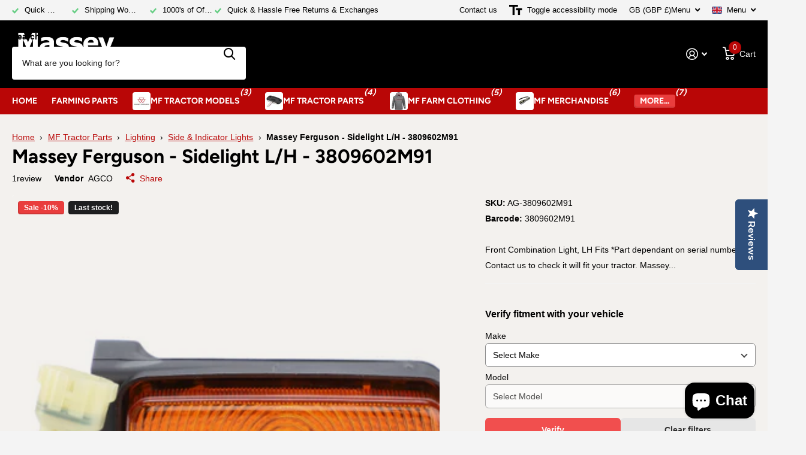

--- FILE ---
content_type: text/javascript
request_url: https://limits.minmaxify.com/fetch-js/farming-parts-merchandise.myshopify.com?t=20230602074332&callback=minMaxify.initCartValidator
body_size: 22489
content:
(function(){function CheckState(m,i,e,u){this.cart=i||{},this.opt=m,this.customer=e,this.messages=[],this.locale=u}function makeTextPieceEvaluator(_opt,cart,_ctx){function formatMoney(m){if(void 0!==MoneyFormat){try{m=m.toLocaleString()}catch(m){}MoneyFormat&&(m=MoneyFormat.replace(/{{\s*amount[a-z_]*\s*}}/,m))}return m}const MoneyFormat=_opt.moneyFormat,CartAmount=formatMoney(cart._subtotal),CartMinAmount=formatMoney(_opt.minorder),CartMaxAmount=formatMoney(_opt.maxorder),CartWeight=Number(cart.total_weight||0),CartMinWeight=_opt.weightmin,CartMaxWeight=_opt.weightmax,CartQuantity=cart._totalQuantity,CartMinQuantity=_opt.mintotalitems,CartMaxQuantity=_opt.maxtotalitems,CartQuantityMultiple=_opt.multtotalitems;if(_opt=0,_ctx&&_ctx.itemLimit){const ProductAmount=formatMoney(Number(_ctx.item.line_price)/100),ProductQuantity=_ctx.item.quantity,item=_ctx.refItem||_ctx.item;_ctx=_ctx.itemLimit;const ProductName=_ctx.combine&&_ctx.name?unescape(_ctx.name):item.title,GroupTitle=_ctx.title,ProductMinAmount=formatMoney(_ctx.minAmt),ProductMaxAmount=formatMoney(_ctx.maxAmt),ProductMinQuantity=_ctx.min,ProductMaxQuantity=_ctx.max,ProductQuantityMultiple=_ctx.multiple;return _ctx=0,function(v){return eval(v)}}if(_ctx&&_ctx.groupLimit){const GroupAmount=formatMoney(Number(_ctx.item.line_price)/100),GroupQuantity=_ctx.item.quantity,item=_ctx.refItem||_ctx.item;_ctx=_ctx.groupLimit;const GroupTitle=_ctx.title,GroupMinAmount=formatMoney(_ctx.minAmt),GroupMaxAmount=formatMoney(_ctx.maxAmt),GroupMinQuantity=_ctx.min,GroupMaxQuantity=_ctx.max,GroupQuantityMultiple=_ctx.multiple;return _ctx=0,function(v){return eval(v)}}return function(v){return eval(v)}}CheckState.prototype={recalculate:function(m){this.isOk=!0,this.messages=!m&&[];var i=this.cart._subtotal=Number(this.cart.total_price||0)/100,e=this.opt.overridesubtotal;if(!(e>0&&i>e)){for(var u=0,l=this.cart.items||[],t=0;t<l.length;t++)u+=Number(l[t].quantity);this.cart._totalQuantity=u,this.addMsg("INTRO_MSG"),this._doSubtotal(),this._doItems(),this._doQtyTotals(),this._doWeight()}},getMessages:function(){return this.messages||this.recalculate(),this.messages},addMsg:function(m,i){if(!this.messages)return;const e=this.opt.messages;var u=e[m];if(e.locales&&this.locale){var l=(e.locales[this.locale]||{})[m];void 0!==l&&(u=l)}u=this._fmtMsg(unescape(u),i),this.messages.push(u)},_fmtMsg:function(m,i){var e,u=this.opt,l=this.cart;return m.replace(/\{\{(.*?)\}\}/g,(function(m,t){e||(e=makeTextPieceEvaluator(u,l,i));try{return e(t)}catch(m){return'"'+m.message+'"'}}))},equalTo:function(m){if(this.isOk!==m.isOk)return!1;var i=this.getMessages(),e=m.messages||m.getMessages&&m.getMessages()||[];if(i.length!=e.length)return!1;for(var u=0;u<i.length;++u)if(i[u]!==e[u])return!1;return!0},_doSubtotal:function(){var m=this.cart._subtotal,i=this.opt.minorder,e=this.opt.maxorder;m<i&&(this.addMsg("MIN_SUBTOTAL_MSG"),this.isOk=!1),e>0&&m>e&&(this.addMsg("MAX_SUBTOTAL_MSG"),this.isOk=!1)},_doWeight:function(){var m=Number(this.cart.total_weight||0),i=this.opt.weightmin,e=this.opt.weightmax;m<i&&(this.addMsg("MIN_WEIGHT_MSG"),this.isOk=!1),e>0&&m>e&&(this.addMsg("MAX_WEIGHT_MSG"),this.isOk=!1)},checkGenericLimit:function(m,i,e){if(!(m.quantity<i.min&&(this.addGenericError("MIN",m,i,e),e)||i.max&&m.quantity>i.max&&(this.addGenericError("MAX",m,i,e),e)||i.multiple>1&&m.quantity%i.multiple>0&&(this.addGenericError("MULT",m,i,e),e))){var u=Number(m.line_price)/100;void 0!==i.minAmt&&u<i.minAmt&&(this.addGenericError("MIN_SUBTOTAL",m,i,e),e)||i.maxAmt&&u>i.maxAmt&&this.addGenericError("MAX_SUBTOTAL",m,i,e)}},addGenericError:function(m,i,e,u){var l={item:i};u?(m="PROD_"+m+"_MSG",l.itemLimit=e,l.refItem=u):(m="GROUP_"+m+"_MSG",l.groupLimit=e),this.addMsg(m,l),this.isOk=!1},_buildLimitMaps:function(){var m=this.opt,i=m.items||[];m.byHandle={},m.bySKU={},m.byId={};for(var e=0;e<i.length;++e){var u=i[e];u.sku&&(m.bySKU[u.sku]=u),u.h&&(m.byHandle[u.h]=u),u.id&&(m.byId[u.id]=u)}},getSkuLimit:function(m){if(m){var i=this.opt.bySKU[m];if(i)return i}},_doItems:function(){var m,i,e=this.cart.items||[],u={},l={};function t(m,i,e){var u=e[i];void 0===u?(u=e[i]={},Object.keys(m).forEach((function(i){u[i]=m[i]}))):(u.quantity+=Number(m.quantity),u.line_price+=Number(m.line_price))}for(var a=0;a<e.length;a++)t(m=e[a],this.getCartItemKey(m),u),t(m,this.getCartItemCombinedKey(m),l);for(var n in u)(m=u[n])&&((i=this.getItemLimit(m)).combine||this.checkGenericLimit(m,i,m));for(var n in l)(m=l[n])&&(i=this.getItemLimit(m,!0)).combine&&this.checkGenericLimit(m,i,m)},getCartItemCombinedKey:function(m){return m.handle},getCartItemKey:function(m){var i=m.handle;return i+=m.sku||m.variant_id},getCartItemIds:function(m){var i={handle:m.handle||"",sku:m.sku},e=i.handle.indexOf(" ");return e>0&&(i.sku=i.handle.substring(e+1),i.handle=i.handle.substring(0,e)),i},getItemLimit:function(m,i){var e=this.opt;if(!e)return{};void 0===e.byHandle&&this._buildLimitMaps();var u=this.getCartItemIds(m),l=this.getSkuLimit(u.sku);return l||(l=e.byId[m.product_id]||e.byHandle[u.handle]),l||(l={min:e.itemmin,max:e.itemmax,multiple:e.itemmult}),l},calcItemLimit:function(m){var i=this.getItemLimit(m);(i={max:i.max||0,multiple:i.multiple||1,min:i.min,combine:i.combine}).min||(i.min=i.multiple);var e=this.opt.maxtotalitems||0;return(!i.max||e&&e<i.max)&&(i.max=e),i},_doQtyTotals:function(){var m=this.opt.maxtotalitems,i=this.opt.mintotalitems,e=this.opt.multtotalitems,u=this.cart._totalQuantity;0!=m&&u>m&&(this.addMsg("TOTAL_ITEMS_MAX_MSG"),this.isOk=!1),u<i&&(this.addMsg("TOTAL_ITEMS_MIN_MSG"),this.isOk=!1),e>1&&u%e>0&&(this.addMsg("TOTAL_ITEMS_MULT_MSG"),this.isOk=!1)}};var limits={messages:{INTRO_MSG:"Cannot place order, conditions not met: \n\n",PROD_MIN_MSG:"{{ProductName}}: Must have at least {{ProductMinQuantity}} of this item.",PROD_MAX_MSG:"{{ProductName}}: Must have at most {{ProductMaxQuantity}} of this item.",PROD_MULT_MSG:"{{ProductName}}: Quantity must be a multiple of {{ProductQuantityMultiple}}."},items:[{sku:"DR-16570",min:12,max:12e3,multiple:12},{sku:"DR-19776",min:2,max:2e3,multiple:2},{sku:"DR-20944",min:36,max:36e3,multiple:36},{sku:"DR-20984",min:4,max:4e3,multiple:4},{sku:"DR-21672",min:20,max:2e4,multiple:20},{sku:"DR-21862",min:2,max:2e3,multiple:2},{sku:"DR-24424",min:12,max:12e3,multiple:12},{sku:"DR-27425",min:12,max:12e3,multiple:12},{sku:"DR-27428",min:12,max:12e3,multiple:12},{sku:"DR-27429",min:12,max:12e3,multiple:12},{sku:"DR-28032",min:12,max:12e3,multiple:12},{sku:"DR-28273",min:12,max:12e3,multiple:12},{sku:"DR-28287",min:12,max:12e3,multiple:12},{sku:"DR-28352",min:12,max:12e3,multiple:12},{sku:"DR-28353",min:24,max:24e3,multiple:24},{sku:"DR-28799",min:5,max:5e3,multiple:5},{sku:"DR-30634",min:6,max:6e3,multiple:6},{sku:"DR-31144",min:6,max:6e3,multiple:6},{sku:"DR-33082",min:12,max:12e3,multiple:12},{sku:"DR-34220",min:12,max:12e3,multiple:12},{sku:"DR-34221",min:12,max:12e3,multiple:12},{sku:"DR-34875",min:2,max:2e3,multiple:2},{sku:"DR-34894",min:2,max:2e3,multiple:2},{sku:"DR-38124",min:12,max:12e3,multiple:12},{sku:"DR-40398",min:12,max:12e3,multiple:12},{sku:"DR-40855",min:12,max:12e3,multiple:12},{sku:"DR-4275",min:10,max:1e4,multiple:10},{sku:"DR-43641",min:12,max:12e3,multiple:12},{sku:"DR-4458",min:8,max:8e3,multiple:8},{sku:"DR-4497",min:12,max:12e3,multiple:12},{sku:"DR-4498",min:10,max:1e4,multiple:10},{sku:"DR-45864",min:8,max:8e3,multiple:8},{sku:"DR-45865",min:8,max:8e3,multiple:8},{sku:"DR-45868",min:12,max:12e3,multiple:12},{sku:"DR-4751",min:12,max:12e3,multiple:12},{sku:"DR-4771",min:12,max:12e3,multiple:12},{sku:"DR-4773",min:6,max:6e3,multiple:6},{sku:"DR-4775",min:12,max:12e3,multiple:12},{sku:"DR-49285",min:12,max:12e3,multiple:12},{sku:"DR-49287",min:12,max:12e3,multiple:12},{sku:"DR-49289",min:12,max:12e3,multiple:12},{sku:"DR-49291",min:12,max:12e3,multiple:12},{sku:"DR-51990",min:4,max:4e3,multiple:4},{sku:"DR-52331",min:4,max:4e3,multiple:4},{sku:"DR-52957",min:2,max:2e3,multiple:2},{sku:"DR-53074",min:2,max:2e3,multiple:2},{sku:"DR-53162",min:50,max:5e4,multiple:50},{sku:"DR-53163",min:50,max:5e4,multiple:50},{sku:"DR-54221",min:2,max:2e3,multiple:2},{sku:"DR-55361",min:2,max:2e3,multiple:2},{sku:"DR-63672",min:12,max:12e3,multiple:12},{sku:"DR-64379",min:2,max:2e3,multiple:2},{sku:"DR-65779",min:10,max:1e4,multiple:10},{sku:"DR-67543",min:12,max:12e3,multiple:12},{sku:"DR-67665",min:16,max:16e3,multiple:16},{sku:"DR-68478",min:32,max:32e3,multiple:32},{sku:"DR-68495",min:20,max:2e4,multiple:20},{sku:"DR-68496",min:20,max:2e4,multiple:20},{sku:"DR-68820",min:12,max:12e3,multiple:12},{sku:"DR-68822",min:12,max:12e3,multiple:12},{sku:"DR-68835",min:12,max:12e3,multiple:12},{sku:"DR-68836",min:12,max:12e3,multiple:12},{sku:"DR-68924",min:12,max:12e3,multiple:12},{sku:"DR-68968",min:6,max:6e3,multiple:6},{sku:"DR-68991",min:12,max:12e3,multiple:12},{sku:"DR-69495",min:24,max:24e3,multiple:24},{sku:"DR-70361",min:12,max:12e3,multiple:12},{sku:"DR-70363",min:12,max:12e3,multiple:12},{sku:"DR-70365",min:12,max:12e3,multiple:12},{sku:"DR-70366",min:12,max:12e3,multiple:12},{sku:"DR-73049",min:25,max:25e3,multiple:25},{sku:"DR-73051",min:25,max:25e3,multiple:25},{sku:"DR-73052",min:25,max:25e3,multiple:25},{sku:"DR-73053",min:25,max:25e3,multiple:25},{sku:"DR-73054",min:25,max:25e3,multiple:25},{sku:"DR-73055",min:25,max:25e3,multiple:25},{sku:"DR-73056",min:25,max:25e3,multiple:25},{sku:"DR-73057",min:25,max:25e3,multiple:25},{sku:"DR-73058",min:25,max:25e3,multiple:25},{sku:"DR-73059",min:25,max:25e3,multiple:25},{sku:"DR-73060",min:25,max:25e3,multiple:25},{sku:"DR-73061",min:25,max:25e3,multiple:25},{sku:"DR-73062",min:25,max:25e3,multiple:25},{sku:"DR-75065",min:24,max:24e3,multiple:24},{sku:"DR-75285",min:24,max:24e3,multiple:24},{sku:"DR-78430",min:2,max:2e3,multiple:2},{sku:"DR-78432",min:16,max:16e3,multiple:16},{sku:"DR-80924",min:6,max:6e3,multiple:6},{sku:"DR-82435",min:12,max:12e3,multiple:12},{sku:"DR-82437",min:12,max:12e3,multiple:12},{sku:"DR-82440",min:12,max:12e3,multiple:12},{sku:"DR-82768",min:9,max:9e3,multiple:9},{sku:"DR-83490",min:12,max:12e3,multiple:12},{sku:"DR-83494",min:12,max:12e3,multiple:12},{sku:"DR-83759",min:2,max:2e3,multiple:2},{sku:"DR-86920",min:12,max:12e3,multiple:12},{sku:"DR-88618",min:2,max:2e3,multiple:2},{sku:"DR-88795",min:2,max:2e3,multiple:2},{sku:"DR-89711",min:2,max:2e3,multiple:2},{sku:"DR-89712",min:2,max:2e3,multiple:2},{sku:"DR-89713",min:2,max:2e3,multiple:2},{sku:"DR-90103",min:12,max:12e3,multiple:12},{sku:"DR-92705",min:12,max:12e3,multiple:12},{sku:"DR-94507",min:12,max:12e3,multiple:12},{sku:"DR-94520",min:12,max:12e3,multiple:12},{sku:"DR-9550",min:12,max:12e3,multiple:12},{sku:"DR-9783",min:8,max:8e3,multiple:8},{sku:"DR-99413",min:12,max:12e3,multiple:12},{sku:"DR-99421",min:10,max:1e4,multiple:10},{sku:"DR-99422",min:10,max:1e4,multiple:10},{sku:"DR-99424",min:12,max:12e3,multiple:12},{sku:"DR-99774",min:12,max:12e3,multiple:12},{sku:"DR-99802",min:12,max:12e3,multiple:12},{sku:"SP-10",min:50,max:5e4,multiple:50},{sku:"SP-1001",min:20,max:2e4,multiple:20},{sku:"SP-1002",min:10,max:1e4,multiple:10},{sku:"SP-1003",min:5,max:5e3,multiple:5},{sku:"SP-1004",min:5,max:5e3,multiple:5},{sku:"SP-1005",min:25,max:25e3,multiple:25},{sku:"SP-1006",min:20,max:2e4,multiple:20},{sku:"SP-1008",min:10,max:1e4,multiple:10},{sku:"SP-1009",min:10,max:1e4,multiple:10},{sku:"SP-101",min:2,max:2e3,multiple:2},{sku:"SP-1010",min:10,max:1e4,multiple:10},{sku:"SP-101036",min:5,max:5e3,multiple:5},{sku:"SP-101037",min:5,max:5e3,multiple:5},{sku:"SP-101038",min:5,max:5e3,multiple:5},{sku:"SP-101039",min:5,max:5e3,multiple:5},{sku:"SP-101040",min:5,max:5e3,multiple:5},{sku:"SP-101041",min:5,max:5e3,multiple:5},{sku:"SP-1012",min:20,max:2e4,multiple:20},{sku:"SP-1013",min:20,max:2e4,multiple:20},{sku:"SP-1014",min:10,max:1e4,multiple:10},{sku:"SP-1016",min:5,max:5e3,multiple:5},{sku:"SP-1017",min:5,max:5e3,multiple:5},{sku:"SP-1017008",min:5,max:5e3,multiple:5},{sku:"SP-10171",min:5,max:5e3,multiple:5},{sku:"SP-10173",min:5,max:5e3,multiple:5},{sku:"SP-10174",min:5,max:5e3,multiple:5},{sku:"SP-1017410",min:10,max:1e4,multiple:10},{sku:"SP-1017412",min:10,max:1e4,multiple:10},{sku:"SP-1017416",min:10,max:1e4,multiple:10},{sku:"SP-10175",min:30,max:3e4,multiple:30},{sku:"SP-10176",min:5,max:5e3,multiple:5},{sku:"SP-10177",min:5,max:5e3,multiple:5},{sku:"SP-10179",min:5,max:5e3,multiple:5},{sku:"SP-1018",min:5,max:5e3,multiple:5},{sku:"SP-102",min:2,max:2e3,multiple:2},{sku:"SP-1025",min:20,max:2e4,multiple:20},{sku:"SP-1027",min:10,max:1e4,multiple:10},{sku:"SP-102752",min:6,max:6e3,multiple:6},{sku:"SP-102754",min:6,max:6e3,multiple:6},{sku:"SP-103",min:2,max:2e3,multiple:2},{sku:"SP-10300",min:10,max:1e4,multiple:10},{sku:"SP-10304",min:20,max:2e4,multiple:20},{sku:"SP-10308",min:10,max:1e4,multiple:10},{sku:"SP-1031",min:10,max:1e4,multiple:10},{sku:"SP-10311",min:10,max:1e4,multiple:10},{sku:"SP-10312",min:50,max:5e4,multiple:50},{sku:"SP-10314",min:10,max:1e4,multiple:10},{sku:"SP-10315",min:20,max:2e4,multiple:20},{sku:"SP-10316",min:20,max:2e4,multiple:20},{sku:"SP-10317",min:20,max:2e4,multiple:20},{sku:"SP-10318",min:100,max:1e5,multiple:100},{sku:"SP-1032",min:25,max:25e3,multiple:25},{sku:"SP-10320",min:20,max:2e4,multiple:20},{sku:"SP-10321",min:20,max:2e4,multiple:20},{sku:"SP-10323",min:20,max:2e4,multiple:20},{sku:"SP-10325",min:20,max:2e4,multiple:20},{sku:"SP-10326",min:20,max:2e4,multiple:20},{sku:"SP-10327",min:20,max:2e4,multiple:20},{sku:"SP-10328",min:20,max:2e4,multiple:20},{sku:"SP-10329",min:20,max:2e4,multiple:20},{sku:"SP-1033",min:50,max:5e4,multiple:50},{sku:"SP-10330",min:30,max:3e4,multiple:30},{sku:"SP-10333",min:10,max:1e4,multiple:10},{sku:"SP-10336",min:10,max:1e4,multiple:10},{sku:"SP-10337",min:20,max:2e4,multiple:20},{sku:"SP-10338",min:10,max:1e4,multiple:10},{sku:"SP-1034",min:25,max:25e3,multiple:25},{sku:"SP-10342",min:20,max:2e4,multiple:20},{sku:"SP-10343",min:20,max:2e4,multiple:20},{sku:"SP-10345",min:20,max:2e4,multiple:20},{sku:"SP-10346",min:20,max:2e4,multiple:20},{sku:"SP-10348",min:20,max:2e4,multiple:20},{sku:"SP-1035",min:25,max:25e3,multiple:25},{sku:"SP-10350",min:20,max:2e4,multiple:20},{sku:"SP-10351",min:20,max:2e4,multiple:20},{sku:"SP-10352",min:20,max:2e4,multiple:20},{sku:"SP-10353",min:20,max:2e4,multiple:20},{sku:"SP-10354",min:20,max:2e4,multiple:20},{sku:"SP-10355",min:20,max:2e4,multiple:20},{sku:"SP-10357",min:10,max:1e4,multiple:10},{sku:"SP-10358",min:10,max:1e4,multiple:10},{sku:"SP-10359",min:10,max:1e4,multiple:10},{sku:"SP-1036",min:10,max:1e4,multiple:10},{sku:"SP-10360",min:50,max:5e4,multiple:50},{sku:"SP-10362",min:20,max:2e4,multiple:20},{sku:"SP-10364",min:10,max:1e4,multiple:10},{sku:"SP-10366",min:20,max:2e4,multiple:20},{sku:"SP-10367",min:10,max:1e4,multiple:10},{sku:"SP-10373",min:10,max:1e4,multiple:10},{sku:"SP-10374",min:10,max:1e4,multiple:10},{sku:"SP-10375",min:20,max:2e4,multiple:20},{sku:"SP-1038",min:5,max:5e3,multiple:5},{sku:"SP-10384",min:10,max:1e4,multiple:10},{sku:"SP-10386",min:20,max:2e4,multiple:20},{sku:"SP-10387",min:20,max:2e4,multiple:20},{sku:"SP-10389",min:10,max:1e4,multiple:10},{sku:"SP-1039",min:25,max:25e3,multiple:25},{sku:"SP-10391",min:10,max:1e4,multiple:10},{sku:"SP-10392",min:10,max:1e4,multiple:10},{sku:"SP-10393",min:10,max:1e4,multiple:10},{sku:"SP-10394",min:10,max:1e4,multiple:10},{sku:"SP-10395",min:50,max:5e4,multiple:50},{sku:"SP-10396",min:10,max:1e4,multiple:10},{sku:"SP-10397",min:20,max:2e4,multiple:20},{sku:"SP-10398",min:10,max:1e4,multiple:10},{sku:"SP-10399",min:10,max:1e4,multiple:10},{sku:"SP-10400",min:20,max:2e4,multiple:20},{sku:"SP-10401",min:10,max:1e4,multiple:10},{sku:"SP-10402",min:20,max:2e4,multiple:20},{sku:"SP-10404",min:20,max:2e4,multiple:20},{sku:"SP-10407",min:20,max:2e4,multiple:20},{sku:"SP-10409",min:10,max:1e4,multiple:10},{sku:"SP-10410",min:10,max:1e4,multiple:10},{sku:"SP-10411",min:20,max:2e4,multiple:20},{sku:"SP-10412",min:10,max:1e4,multiple:10},{sku:"SP-10413",min:10,max:1e4,multiple:10},{sku:"SP-10414",min:20,max:2e4,multiple:20},{sku:"SP-10417",min:10,max:1e4,multiple:10},{sku:"SP-10418",min:10,max:1e4,multiple:10},{sku:"SP-10419",min:20,max:2e4,multiple:20},{sku:"SP-10420",min:20,max:2e4,multiple:20},{sku:"SP-10423",min:10,max:1e4,multiple:10},{sku:"SP-10428",min:20,max:2e4,multiple:20},{sku:"SP-10429",min:20,max:2e4,multiple:20},{sku:"SP-10430",min:10,max:1e4,multiple:10},{sku:"SP-10431",min:20,max:2e4,multiple:20},{sku:"SP-10432",min:10,max:1e4,multiple:10},{sku:"SP-10433",min:20,max:2e4,multiple:20},{sku:"SP-10434",min:10,max:1e4,multiple:10},{sku:"SP-10435",min:10,max:1e4,multiple:10},{sku:"SP-10436",min:20,max:2e4,multiple:20},{sku:"SP-10437",min:20,max:2e4,multiple:20},{sku:"SP-1048",min:10,max:1e4,multiple:10},{sku:"SP-10487",min:5,max:5e3,multiple:5},{sku:"SP-10488",min:5,max:5e3,multiple:5},{sku:"SP-10489",min:5,max:5e3,multiple:5},{sku:"SP-10493",min:5,max:5e3,multiple:5},{sku:"SP-10494",min:5,max:5e3,multiple:5},{sku:"SP-10495",min:5,max:5e3,multiple:5},{sku:"SP-10498",min:5,max:5e3,multiple:5},{sku:"SP-10499",min:5,max:5e3,multiple:5},{sku:"SP-1050",min:40,max:4e4,multiple:40},{sku:"SP-1052",min:100,max:1e5,multiple:100},{sku:"SP-1053",min:100,max:1e5,multiple:100},{sku:"SP-1054",min:50,max:5e4,multiple:50},{sku:"SP-1055",min:50,max:5e4,multiple:50},{sku:"SP-105565",min:2,max:2e3,multiple:2},{sku:"SP-105578",min:2,max:2e3,multiple:2},{sku:"SP-105582",min:2,max:2e3,multiple:2},{sku:"SP-1056",min:50,max:5e4,multiple:50},{sku:"SP-105631",min:25,max:25e3,multiple:25},{sku:"SP-105632",min:25,max:25e3,multiple:25},{sku:"SP-105633",min:25,max:25e3,multiple:25},{sku:"SP-105634",min:25,max:25e3,multiple:25},{sku:"SP-105636",min:25,max:25e3,multiple:25},{sku:"SP-105637",min:25,max:25e3,multiple:25},{sku:"SP-105661",min:25,max:25e3,multiple:25},{sku:"SP-105670",min:25,max:25e3,multiple:25},{sku:"SP-105674",min:25,max:25e3,multiple:25},{sku:"SP-105677",min:25,max:25e3,multiple:25},{sku:"SP-105678",min:25,max:25e3,multiple:25},{sku:"SP-105681",min:25,max:25e3,multiple:25},{sku:"SP-105682",min:25,max:25e3,multiple:25},{sku:"SP-105684",min:25,max:25e3,multiple:25},{sku:"SP-105691",min:25,max:25e3,multiple:25},{sku:"SP-105695",min:25,max:25e3,multiple:25},{sku:"SP-105696",min:25,max:25e3,multiple:25},{sku:"SP-105699",min:25,max:25e3,multiple:25},{sku:"SP-1057",min:50,max:5e4,multiple:50},{sku:"SP-105700",min:25,max:25e3,multiple:25},{sku:"SP-105702",min:25,max:25e3,multiple:25},{sku:"SP-105703",min:25,max:25e3,multiple:25},{sku:"SP-105704",min:25,max:25e3,multiple:25},{sku:"SP-105705",min:25,max:25e3,multiple:25},{sku:"SP-105706",min:25,max:25e3,multiple:25},{sku:"SP-105707",min:25,max:25e3,multiple:25},{sku:"SP-105708",min:25,max:25e3,multiple:25},{sku:"SP-10582",min:10,max:1e4,multiple:10},{sku:"SP-10583",min:10,max:1e4,multiple:10},{sku:"SP-10585",min:5,max:5e3,multiple:5},{sku:"SP-105851",min:4,max:4e3,multiple:4},{sku:"SP-105854",min:4,max:4e3,multiple:4},{sku:"SP-105857",min:4,max:4e3,multiple:4},{sku:"SP-10586",min:4,max:4e3,multiple:4},{sku:"SP-105860",min:4,max:4e3,multiple:4},{sku:"SP-105863",min:4,max:4e3,multiple:4},{sku:"SP-105866",min:4,max:4e3,multiple:4},{sku:"SP-105869",min:4,max:4e3,multiple:4},{sku:"SP-105872",min:4,max:4e3,multiple:4},{sku:"SP-105875",min:12,max:12e3,multiple:12},{sku:"SP-105876",min:4,max:4e3,multiple:4},{sku:"SP-105879",min:12,max:12e3,multiple:12},{sku:"SP-105880",min:4,max:4e3,multiple:4},{sku:"SP-105883",min:12,max:12e3,multiple:12},{sku:"SP-105884",min:4,max:4e3,multiple:4},{sku:"SP-105887",min:12,max:12e3,multiple:12},{sku:"SP-105888",min:4,max:4e3,multiple:4},{sku:"SP-105891",min:4,max:4e3,multiple:4},{sku:"SP-105894",min:4,max:4e3,multiple:4},{sku:"SP-105897",min:4,max:4e3,multiple:4},{sku:"SP-1059",min:100,max:1e5,multiple:100},{sku:"SP-105900",min:4,max:4e3,multiple:4},{sku:"SP-105910",min:4,max:4e3,multiple:4},{sku:"SP-105912",min:12,max:12e3,multiple:12},{sku:"SP-105913",min:4,max:4e3,multiple:4},{sku:"SP-105914",min:12,max:12e3,multiple:12},{sku:"SP-105915",min:4,max:4e3,multiple:4},{sku:"SP-105918",min:12,max:12e3,multiple:12},{sku:"SP-105919",min:4,max:4e3,multiple:4},{sku:"SP-105921",min:12,max:12e3,multiple:12},{sku:"SP-105922",min:4,max:4e3,multiple:4},{sku:"SP-105924",min:12,max:12e3,multiple:12},{sku:"SP-105925",min:4,max:4e3,multiple:4},{sku:"SP-105927",min:12,max:12e3,multiple:12},{sku:"SP-105928",min:4,max:4e3,multiple:4},{sku:"SP-105932",min:4,max:4e3,multiple:4},{sku:"SP-105935",min:4,max:4e3,multiple:4},{sku:"SP-105938",min:12,max:12e3,multiple:12},{sku:"SP-105939",min:4,max:4e3,multiple:4},{sku:"SP-105942",min:12,max:12e3,multiple:12},{sku:"SP-105943",min:4,max:4e3,multiple:4},{sku:"SP-105946",min:12,max:12e3,multiple:12},{sku:"SP-105947",min:4,max:4e3,multiple:4},{sku:"SP-105980",min:10,max:1e4,multiple:10},{sku:"SP-105982",min:10,max:1e4,multiple:10},{sku:"SP-105983",min:10,max:1e4,multiple:10},{sku:"SP-105984",min:10,max:1e4,multiple:10},{sku:"SP-105989",min:5,max:5e3,multiple:5},{sku:"SP-105990",min:10,max:1e4,multiple:10},{sku:"SP-105991",min:10,max:1e4,multiple:10},{sku:"SP-105993",min:25,max:25e3,multiple:25},{sku:"SP-105994",min:10,max:1e4,multiple:10},{sku:"SP-1060",min:10,max:1e4,multiple:10},{sku:"SP-106007",min:5,max:5e3,multiple:5},{sku:"SP-106010",min:5,max:5e3,multiple:5},{sku:"SP-106029",min:5,max:5e3,multiple:5},{sku:"SP-106030",min:5,max:5e3,multiple:5},{sku:"SP-106033",min:5,max:5e3,multiple:5},{sku:"SP-1061",min:5,max:5e3,multiple:5},{sku:"SP-10628",min:6,max:6e3,multiple:6},{sku:"SP-1063",min:100,max:1e5,multiple:100},{sku:"SP-1064",min:100,max:1e5,multiple:100},{sku:"SP-106417",min:10,max:1e4,multiple:10},{sku:"SP-106418",min:10,max:1e4,multiple:10},{sku:"SP-106443",min:5,max:5e3,multiple:5},{sku:"SP-106460",min:4,max:4e3,multiple:4},{sku:"SP-106461",min:5,max:5e3,multiple:5},{sku:"SP-106476",min:10,max:1e4,multiple:10},{sku:"SP-1065",min:100,max:1e5,multiple:100},{sku:"SP-106503",min:10,max:1e4,multiple:10},{sku:"SP-106507",min:25,max:25e3,multiple:25},{sku:"SP-106513",min:5,max:5e3,multiple:5},{sku:"SP-106518",min:5,max:5e3,multiple:5},{sku:"SP-106519",min:10,max:1e4,multiple:10},{sku:"SP-106520",min:5,max:5e3,multiple:5},{sku:"SP-106521",min:25,max:25e3,multiple:25},{sku:"SP-106526",min:25,max:25e3,multiple:25},{sku:"SP-106545",min:10,max:1e4,multiple:10},{sku:"SP-106546",min:5,max:5e3,multiple:5},{sku:"SP-106549",min:5,max:5e3,multiple:5},{sku:"SP-1066",min:100,max:1e5,multiple:100},{sku:"SP-10664",min:25,max:25e3,multiple:25},{sku:"SP-1067",min:100,max:1e5,multiple:100},{sku:"SP-1068",min:50,max:5e4,multiple:50},{sku:"SP-106873",min:5,max:5e3,multiple:5},{sku:"SP-106874",min:5,max:5e3,multiple:5},{sku:"SP-106875",min:5,max:5e3,multiple:5},{sku:"SP-106876",min:5,max:5e3,multiple:5},{sku:"SP-106877",min:5,max:5e3,multiple:5},{sku:"SP-106878",min:5,max:5e3,multiple:5},{sku:"SP-106879",min:5,max:5e3,multiple:5},{sku:"SP-106880",min:5,max:5e3,multiple:5},{sku:"SP-106881",min:5,max:5e3,multiple:5},{sku:"SP-106882",min:5,max:5e3,multiple:5},{sku:"SP-106883",min:5,max:5e3,multiple:5},{sku:"SP-106884",min:5,max:5e3,multiple:5},{sku:"SP-106885",min:5,max:5e3,multiple:5},{sku:"SP-106886",min:5,max:5e3,multiple:5},{sku:"SP-106887",min:5,max:5e3,multiple:5},{sku:"SP-106890",min:5,max:5e3,multiple:5},{sku:"SP-106891",min:5,max:5e3,multiple:5},{sku:"SP-106892",min:5,max:5e3,multiple:5},{sku:"SP-106893",min:5,max:5e3,multiple:5},{sku:"SP-106894",min:5,max:5e3,multiple:5},{sku:"SP-106895",min:5,max:5e3,multiple:5},{sku:"SP-106897",min:5,max:5e3,multiple:5},{sku:"SP-106898",min:5,max:5e3,multiple:5},{sku:"SP-106899",min:5,max:5e3,multiple:5},{sku:"SP-106900",min:5,max:5e3,multiple:5},{sku:"SP-106901",min:5,max:5e3,multiple:5},{sku:"SP-106902",min:5,max:5e3,multiple:5},{sku:"SP-106919",min:5,max:5e3,multiple:5},{sku:"SP-106920",min:5,max:5e3,multiple:5},{sku:"SP-106921",min:5,max:5e3,multiple:5},{sku:"SP-106922",min:5,max:5e3,multiple:5},{sku:"SP-106923",min:5,max:5e3,multiple:5},{sku:"SP-106924",min:5,max:5e3,multiple:5},{sku:"SP-106925",min:5,max:5e3,multiple:5},{sku:"SP-106926",min:5,max:5e3,multiple:5},{sku:"SP-106927",min:5,max:5e3,multiple:5},{sku:"SP-106928",min:5,max:5e3,multiple:5},{sku:"SP-106929",min:5,max:5e3,multiple:5},{sku:"SP-106930",min:5,max:5e3,multiple:5},{sku:"SP-106931",min:5,max:5e3,multiple:5},{sku:"SP-106932",min:5,max:5e3,multiple:5},{sku:"SP-106936",min:40,max:4e4,multiple:40},{sku:"SP-106937",min:40,max:4e4,multiple:40},{sku:"SP-106938",min:20,max:2e4,multiple:20},{sku:"SP-106939",min:5,max:5e3,multiple:5},{sku:"SP-106940",min:5,max:5e3,multiple:5},{sku:"SP-106941",min:5,max:5e3,multiple:5},{sku:"SP-1070",min:20,max:2e4,multiple:20},{sku:"SP-107017",min:5,max:5e3,multiple:5},{sku:"SP-107018",min:5,max:5e3,multiple:5},{sku:"SP-107019",min:5,max:5e3,multiple:5},{sku:"SP-1071",min:20,max:2e4,multiple:20},{sku:"SP-107184",min:5,max:5e3,multiple:5},{sku:"SP-1072",min:20,max:2e4,multiple:20},{sku:"SP-107264",min:10,max:1e4,multiple:10},{sku:"SP-107285",min:4,max:4e3,multiple:4},{sku:"SP-1073",min:20,max:2e4,multiple:20},{sku:"SP-107336",min:5,max:5e3,multiple:5},{sku:"SP-107342",min:5,max:5e3,multiple:5},{sku:"SP-107349",min:5,max:5e3,multiple:5},{sku:"SP-107433",min:5,max:5e3,multiple:5},{sku:"SP-107434",min:5,max:5e3,multiple:5},{sku:"SP-1075",min:10,max:1e4,multiple:10},{sku:"SP-10764",min:25,max:25e3,multiple:25},{sku:"SP-10767",min:100,max:1e5,multiple:100},{sku:"SP-10768",min:100,max:1e5,multiple:100},{sku:"SP-1078",min:4,max:4e3,multiple:4},{sku:"SP-1079",min:4,max:4e3,multiple:4},{sku:"SP-1080104",min:50,max:5e4,multiple:50},{sku:"SP-1080106",min:50,max:5e4,multiple:50},{sku:"SP-1080204",min:50,max:5e4,multiple:50},{sku:"SP-1080205",min:50,max:5e4,multiple:50},{sku:"SP-1080206",min:50,max:5e4,multiple:50},{sku:"SP-1080208",min:50,max:5e4,multiple:50},{sku:"SP-1080210",min:30,max:3e4,multiple:30},{sku:"SP-1080212",min:30,max:3e4,multiple:30},{sku:"SP-1080216",min:20,max:2e4,multiple:20},{sku:"SP-108032",min:10,max:1e4,multiple:10},{sku:"SP-108059",min:15,max:15e3,multiple:15},{sku:"SP-108064",min:10,max:1e4,multiple:10},{sku:"SP-108142",min:10,max:1e4,multiple:10},{sku:"SP-108171",min:10,max:1e4,multiple:10},{sku:"SP-108182",min:10,max:1e4,multiple:10},{sku:"SP-108204",min:10,max:1e4,multiple:10},{sku:"SP-108303",min:10,max:1e4,multiple:10},{sku:"SP-108441",min:10,max:1e4,multiple:10},{sku:"SP-10900",min:25,max:25e3,multiple:25},{sku:"SP-10901",min:25,max:25e3,multiple:25},{sku:"SP-10902",min:25,max:25e3,multiple:25},{sku:"SP-10903",min:25,max:25e3,multiple:25},{sku:"SP-10904",min:25,max:25e3,multiple:25},{sku:"SP-10905",min:10,max:1e4,multiple:10},{sku:"SP-10906",min:10,max:1e4,multiple:10},{sku:"SP-10907",min:10,max:1e4,multiple:10},{sku:"SP-10909",min:25,max:25e3,multiple:25},{sku:"SP-10910",min:25,max:25e3,multiple:25},{sku:"SP-10911",min:25,max:25e3,multiple:25},{sku:"SP-10912",min:25,max:25e3,multiple:25},{sku:"SP-10913",min:25,max:25e3,multiple:25},{sku:"SP-10914",min:10,max:1e4,multiple:10},{sku:"SP-10915",min:10,max:1e4,multiple:10},{sku:"SP-10916",min:10,max:1e4,multiple:10},{sku:"SP-1092",min:50,max:5e4,multiple:50},{sku:"SP-109299",min:12,max:12e3,multiple:12},{sku:"SP-1097",min:50,max:5e4,multiple:50},{sku:"SP-109900",min:12,max:12e3,multiple:12},{sku:"SP-109901",min:4,max:4e3,multiple:4},{sku:"SP-109904",min:4,max:4e3,multiple:4},{sku:"SP-109909",min:4,max:4e3,multiple:4},{sku:"SP-109911",min:24,max:24e3,multiple:24},{sku:"SP-109912",min:4,max:4e3,multiple:4},{sku:"SP-109918",min:12,max:12e3,multiple:12},{sku:"SP-109919",min:4,max:4e3,multiple:4},{sku:"SP-109923",min:4,max:4e3,multiple:4},{sku:"SP-109929",min:4,max:4e3,multiple:4},{sku:"SP-109933",min:4,max:4e3,multiple:4},{sku:"SP-109950",min:10,max:1e4,multiple:10},{sku:"SP-109951",min:10,max:1e4,multiple:10},{sku:"SP-109952",min:10,max:1e4,multiple:10},{sku:"SP-109953",min:10,max:1e4,multiple:10},{sku:"SP-109954",min:10,max:1e4,multiple:10},{sku:"SP-109955",min:10,max:1e4,multiple:10},{sku:"SP-109956",min:10,max:1e4,multiple:10},{sku:"SP-109957",min:10,max:1e4,multiple:10},{sku:"SP-109958",min:10,max:1e4,multiple:10},{sku:"SP-109959",min:10,max:1e4,multiple:10},{sku:"SP-109960",min:10,max:1e4,multiple:10},{sku:"SP-109961",min:10,max:1e4,multiple:10},{sku:"SP-109962",min:10,max:1e4,multiple:10},{sku:"SP-109963",min:10,max:1e4,multiple:10},{sku:"SP-109964",min:10,max:1e4,multiple:10},{sku:"SP-109965",min:10,max:1e4,multiple:10},{sku:"SP-109966",min:10,max:1e4,multiple:10},{sku:"SP-109967",min:10,max:1e4,multiple:10},{sku:"SP-109968",min:10,max:1e4,multiple:10},{sku:"SP-109969",min:10,max:1e4,multiple:10},{sku:"SP-109970",min:10,max:1e4,multiple:10},{sku:"SP-109971",min:10,max:1e4,multiple:10},{sku:"SP-109972",min:10,max:1e4,multiple:10},{sku:"SP-109974",min:10,max:1e4,multiple:10},{sku:"SP-109975",min:10,max:1e4,multiple:10},{sku:"SP-109976",min:10,max:1e4,multiple:10},{sku:"SP-109977",min:10,max:1e4,multiple:10},{sku:"SP-109978",min:10,max:1e4,multiple:10},{sku:"SP-109979",min:10,max:1e4,multiple:10},{sku:"SP-109981",min:10,max:1e4,multiple:10},{sku:"SP-109982",min:10,max:1e4,multiple:10},{sku:"SP-109984",min:10,max:1e4,multiple:10},{sku:"SP-109986",min:10,max:1e4,multiple:10},{sku:"SP-109987",min:10,max:1e4,multiple:10},{sku:"SP-109988",min:10,max:1e4,multiple:10},{sku:"SP-109989",min:10,max:1e4,multiple:10},{sku:"SP-109990",min:10,max:1e4,multiple:10},{sku:"SP-109991",min:10,max:1e4,multiple:10},{sku:"SP-109995",min:10,max:1e4,multiple:10},{sku:"SP-109996",min:10,max:1e4,multiple:10},{sku:"SP-109997",min:10,max:1e4,multiple:10},{sku:"SP-109998",min:10,max:1e4,multiple:10},{sku:"SP-109999",min:10,max:1e4,multiple:10},{sku:"SP-11",min:50,max:5e4,multiple:50},{sku:"SP-1100",min:50,max:5e4,multiple:50},{sku:"SP-110000",min:10,max:1e4,multiple:10},{sku:"SP-110001",min:10,max:1e4,multiple:10},{sku:"SP-110002",min:10,max:1e4,multiple:10},{sku:"SP-110003",min:10,max:1e4,multiple:10},{sku:"SP-110004",min:10,max:1e4,multiple:10},{sku:"SP-110005",min:10,max:1e4,multiple:10},{sku:"SP-110009",min:10,max:1e4,multiple:10},{sku:"SP-110010",min:10,max:1e4,multiple:10},{sku:"SP-110014",min:10,max:1e4,multiple:10},{sku:"SP-110015",min:10,max:1e4,multiple:10},{sku:"SP-110024",min:10,max:1e4,multiple:10},{sku:"SP-1101",min:100,max:1e5,multiple:100},{sku:"SP-11014",min:4,max:4e3,multiple:4},{sku:"SP-11017",min:2,max:2e3,multiple:2},{sku:"SP-1102",min:100,max:1e5,multiple:100},{sku:"SP-11024",min:20,max:2e4,multiple:20},{sku:"SP-11025",min:20,max:2e4,multiple:20},{sku:"SP-11026",min:20,max:2e4,multiple:20},{sku:"SP-11027",min:20,max:2e4,multiple:20},{sku:"SP-11028",min:10,max:1e4,multiple:10},{sku:"SP-11029",min:10,max:1e4,multiple:10},{sku:"SP-1103",min:50,max:5e4,multiple:50},{sku:"SP-11030",min:10,max:1e4,multiple:10},{sku:"SP-11031",min:10,max:1e4,multiple:10},{sku:"SP-11032",min:10,max:1e4,multiple:10},{sku:"SP-11033",min:10,max:1e4,multiple:10},{sku:"SP-11034",min:10,max:1e4,multiple:10},{sku:"SP-11035",min:10,max:1e4,multiple:10},{sku:"SP-11036",min:10,max:1e4,multiple:10},{sku:"SP-11037",min:10,max:1e4,multiple:10},{sku:"SP-11038",min:10,max:1e4,multiple:10},{sku:"SP-11039",min:10,max:1e4,multiple:10},{sku:"SP-1104",min:100,max:1e5,multiple:100},{sku:"SP-11040",min:10,max:1e4,multiple:10},{sku:"SP-11041",min:5,max:5e3,multiple:5},{sku:"SP-11042",min:5,max:5e3,multiple:5},{sku:"SP-11043",min:5,max:5e3,multiple:5},{sku:"SP-11044",min:5,max:5e3,multiple:5},{sku:"SP-11045",min:5,max:5e3,multiple:5},{sku:"SP-11046",min:5,max:5e3,multiple:5},{sku:"SP-11047",min:5,max:5e3,multiple:5},{sku:"SP-11048",min:5,max:5e3,multiple:5},{sku:"SP-11049",min:5,max:5e3,multiple:5},{sku:"SP-1105",min:100,max:1e5,multiple:100},{sku:"SP-11050",min:5,max:5e3,multiple:5},{sku:"SP-11051",min:5,max:5e3,multiple:5},{sku:"SP-11052",min:5,max:5e3,multiple:5},{sku:"SP-11053",min:5,max:5e3,multiple:5},{sku:"SP-11054",min:5,max:5e3,multiple:5},{sku:"SP-11055",min:5,max:5e3,multiple:5},{sku:"SP-11056",min:5,max:5e3,multiple:5},{sku:"SP-11057",min:20,max:2e4,multiple:20},{sku:"SP-11058",min:20,max:2e4,multiple:20},{sku:"SP-11059",min:20,max:2e4,multiple:20},{sku:"SP-11060",min:10,max:1e4,multiple:10},{sku:"SP-11061",min:20,max:2e4,multiple:20},{sku:"SP-11062",min:10,max:1e4,multiple:10},{sku:"SP-11063",min:10,max:1e4,multiple:10},{sku:"SP-11064",min:10,max:1e4,multiple:10},{sku:"SP-11065",min:10,max:1e4,multiple:10},{sku:"SP-11066",min:10,max:1e4,multiple:10},{sku:"SP-11067",min:10,max:1e4,multiple:10},{sku:"SP-11068",min:10,max:1e4,multiple:10},{sku:"SP-1107",min:50,max:5e4,multiple:50},{sku:"SP-1108",min:100,max:1e5,multiple:100},{sku:"SP-11086",min:5,max:5e3,multiple:5},{sku:"SP-1109",min:10,max:1e4,multiple:10},{sku:"SP-11092",min:10,max:1e4,multiple:10},{sku:"SP-11093",min:10,max:1e4,multiple:10},{sku:"SP-11094",min:10,max:1e4,multiple:10},{sku:"SP-11095",min:10,max:1e4,multiple:10},{sku:"SP-11096",min:10,max:1e4,multiple:10},{sku:"SP-110962",min:2,max:2e3,multiple:2},{sku:"SP-110966",min:10,max:1e4,multiple:10},{sku:"SP-11097",min:10,max:1e4,multiple:10},{sku:"SP-11098",min:10,max:1e4,multiple:10},{sku:"SP-11099",min:10,max:1e4,multiple:10},{sku:"SP-1110",min:100,max:1e5,multiple:100},{sku:"SP-11100",min:10,max:1e4,multiple:10},{sku:"SP-11101",min:10,max:1e4,multiple:10},{sku:"SP-11102",min:10,max:1e4,multiple:10},{sku:"SP-1111",min:100,max:1e5,multiple:100},{sku:"SP-11112",min:10,max:1e4,multiple:10},{sku:"SP-11113",min:20,max:2e4,multiple:20},{sku:"SP-11115",min:50,max:5e4,multiple:50},{sku:"SP-1113",min:100,max:1e5,multiple:100},{sku:"SP-1114",min:50,max:5e4,multiple:50},{sku:"SP-11145",min:50,max:5e4,multiple:50},{sku:"SP-11146",min:50,max:5e4,multiple:50},{sku:"SP-11147",min:50,max:5e4,multiple:50},{sku:"SP-11148",min:50,max:5e4,multiple:50},{sku:"SP-11149",min:50,max:5e4,multiple:50},{sku:"SP-1115",min:100,max:1e5,multiple:100},{sku:"SP-11151",min:10,max:1e4,multiple:10},{sku:"SP-11152",min:10,max:1e4,multiple:10},{sku:"SP-11153",min:10,max:1e4,multiple:10},{sku:"SP-11154",min:10,max:1e4,multiple:10},{sku:"SP-11155",min:10,max:1e4,multiple:10},{sku:"SP-1116",min:50,max:5e4,multiple:50},{sku:"SP-1117",min:50,max:5e4,multiple:50},{sku:"SP-111783",min:4,max:4e3,multiple:4},{sku:"SP-111786",min:4,max:4e3,multiple:4},{sku:"SP-1118",min:10,max:1e4,multiple:10},{sku:"SP-11181",min:100,max:1e5,multiple:100},{sku:"SP-1119",min:150,max:15e4,multiple:150},{sku:"SP-1120",min:100,max:1e5,multiple:100},{sku:"SP-1121",min:100,max:1e5,multiple:100},{sku:"SP-1122",min:100,max:1e5,multiple:100},{sku:"SP-11220",min:10,max:1e4,multiple:10},{sku:"SP-11222",min:5,max:5e3,multiple:5},{sku:"SP-11224",min:20,max:2e4,multiple:20},{sku:"SP-11225",min:10,max:1e4,multiple:10},{sku:"SP-11226",min:10,max:1e4,multiple:10},{sku:"SP-1123",min:100,max:1e5,multiple:100},{sku:"SP-11230",min:20,max:2e4,multiple:20},{sku:"SP-11231",min:10,max:1e4,multiple:10},{sku:"SP-11233",min:10,max:1e4,multiple:10},{sku:"SP-11234",min:10,max:1e4,multiple:10},{sku:"SP-1124",min:100,max:1e5,multiple:100},{sku:"SP-11246",min:20,max:2e4,multiple:20},{sku:"SP-11247",min:10,max:1e4,multiple:10},{sku:"SP-11248",min:10,max:1e4,multiple:10},{sku:"SP-112481",min:10,max:1e4,multiple:10},{sku:"SP-112482",min:10,max:1e4,multiple:10},{sku:"SP-112483",min:10,max:1e4,multiple:10},{sku:"SP-112484",min:10,max:1e4,multiple:10},{sku:"SP-112485",min:5,max:5e3,multiple:5},{sku:"SP-112486",min:5,max:5e3,multiple:5},{sku:"SP-112487",min:5,max:5e3,multiple:5},{sku:"SP-112488",min:10,max:1e4,multiple:10},{sku:"SP-112489",min:10,max:1e4,multiple:10},{sku:"SP-11249",min:10,max:1e4,multiple:10},{sku:"SP-112490",min:5,max:5e3,multiple:5},{sku:"SP-112491",min:5,max:5e3,multiple:5},{sku:"SP-112492",min:5,max:5e3,multiple:5},{sku:"SP-112493",min:5,max:5e3,multiple:5},{sku:"SP-112494",min:5,max:5e3,multiple:5},{sku:"SP-112495",min:5,max:5e3,multiple:5},{sku:"SP-112496",min:5,max:5e3,multiple:5},{sku:"SP-112497",min:5,max:5e3,multiple:5},{sku:"SP-112498",min:5,max:5e3,multiple:5},{sku:"SP-112499",min:5,max:5e3,multiple:5},{sku:"SP-1125",min:100,max:1e5,multiple:100},{sku:"SP-11250",min:10,max:1e4,multiple:10},{sku:"SP-112500",min:5,max:5e3,multiple:5},{sku:"SP-112501",min:5,max:5e3,multiple:5},{sku:"SP-112502",min:5,max:5e3,multiple:5},{sku:"SP-112503",min:5,max:5e3,multiple:5},{sku:"SP-112504",min:5,max:5e3,multiple:5},{sku:"SP-112505",min:5,max:5e3,multiple:5},{sku:"SP-112506",min:5,max:5e3,multiple:5},{sku:"SP-112507",min:5,max:5e3,multiple:5},{sku:"SP-112508",min:5,max:5e3,multiple:5},{sku:"SP-112509",min:5,max:5e3,multiple:5},{sku:"SP-11251",min:10,max:1e4,multiple:10},{sku:"SP-112510",min:5,max:5e3,multiple:5},{sku:"SP-112511",min:5,max:5e3,multiple:5},{sku:"SP-112512",min:5,max:5e3,multiple:5},{sku:"SP-112513",min:5,max:5e3,multiple:5},{sku:"SP-112514",min:5,max:5e3,multiple:5},{sku:"SP-112515",min:5,max:5e3,multiple:5},{sku:"SP-112516",min:5,max:5e3,multiple:5},{sku:"SP-112517",min:5,max:5e3,multiple:5},{sku:"SP-112518",min:5,max:5e3,multiple:5},{sku:"SP-112519",min:5,max:5e3,multiple:5},{sku:"SP-11252",min:10,max:1e4,multiple:10},{sku:"SP-112520",min:5,max:5e3,multiple:5},{sku:"SP-11253",min:10,max:1e4,multiple:10},{sku:"SP-112533",min:2,max:2e3,multiple:2},{sku:"SP-11254",min:10,max:1e4,multiple:10},{sku:"SP-11255",min:10,max:1e4,multiple:10},{sku:"SP-11256",min:10,max:1e4,multiple:10},{sku:"SP-112564",min:10,max:1e4,multiple:10},{sku:"SP-112565",min:10,max:1e4,multiple:10},{sku:"SP-112566",min:10,max:1e4,multiple:10},{sku:"SP-112567",min:5,max:5e3,multiple:5},{sku:"SP-112568",min:10,max:1e4,multiple:10},{sku:"SP-112569",min:10,max:1e4,multiple:10},{sku:"SP-11257",min:10,max:1e4,multiple:10},{sku:"SP-112570",min:10,max:1e4,multiple:10},{sku:"SP-1126",min:100,max:1e5,multiple:100},{sku:"SP-11260",min:2,max:2e3,multiple:2},{sku:"SP-11266",min:10,max:1e4,multiple:10},{sku:"SP-11267",min:20,max:2e4,multiple:20},{sku:"SP-11268",min:10,max:1e4,multiple:10},{sku:"SP-11269",min:10,max:1e4,multiple:10},{sku:"SP-1127",min:100,max:1e5,multiple:100},{sku:"SP-11270",min:20,max:2e4,multiple:20},{sku:"SP-112709",min:5,max:5e3,multiple:5},{sku:"SP-11271",min:10,max:1e4,multiple:10},{sku:"SP-112710",min:2,max:2e3,multiple:2},{sku:"SP-112711",min:2,max:2e3,multiple:2},{sku:"SP-112713",min:2,max:2e3,multiple:2},{sku:"SP-112714",min:2,max:2e3,multiple:2},{sku:"SP-112715",min:5,max:5e3,multiple:5},{sku:"SP-112716",min:2,max:2e3,multiple:2},{sku:"SP-112717",min:2,max:2e3,multiple:2},{sku:"SP-112718",min:5,max:5e3,multiple:5},{sku:"SP-112719",min:2,max:2e3,multiple:2},{sku:"SP-112720",min:2,max:2e3,multiple:2},{sku:"SP-112721",min:5,max:5e3,multiple:5},{sku:"SP-112722",min:2,max:2e3,multiple:2},{sku:"SP-112723",min:2,max:2e3,multiple:2},{sku:"SP-11274",min:10,max:1e4,multiple:10},{sku:"SP-112749",min:5,max:5e3,multiple:5},{sku:"SP-11275",min:10,max:1e4,multiple:10},{sku:"SP-112750",min:5,max:5e3,multiple:5},{sku:"SP-112751",min:5,max:5e3,multiple:5},{sku:"SP-112752",min:5,max:5e3,multiple:5},{sku:"SP-112753",min:5,max:5e3,multiple:5},{sku:"SP-112754",min:5,max:5e3,multiple:5},{sku:"SP-112755",min:5,max:5e3,multiple:5},{sku:"SP-11276",min:10,max:1e4,multiple:10},{sku:"SP-112761",min:5,max:5e3,multiple:5},{sku:"SP-112762",min:5,max:5e3,multiple:5},{sku:"SP-112763",min:5,max:5e3,multiple:5},{sku:"SP-112764",min:5,max:5e3,multiple:5},{sku:"SP-112765",min:5,max:5e3,multiple:5},{sku:"SP-112766",min:5,max:5e3,multiple:5},{sku:"SP-112767",min:5,max:5e3,multiple:5},{sku:"SP-112768",min:5,max:5e3,multiple:5},{sku:"SP-112769",min:5,max:5e3,multiple:5},{sku:"SP-11277",min:10,max:1e4,multiple:10},{sku:"SP-112770",min:5,max:5e3,multiple:5},{sku:"SP-112771",min:5,max:5e3,multiple:5},{sku:"SP-112772",min:5,max:5e3,multiple:5},{sku:"SP-112775",min:5,max:5e3,multiple:5},{sku:"SP-112776",min:5,max:5e3,multiple:5},{sku:"SP-112777",min:5,max:5e3,multiple:5},{sku:"SP-112778",min:5,max:5e3,multiple:5},{sku:"SP-112779",min:5,max:5e3,multiple:5},{sku:"SP-11278",min:5,max:5e3,multiple:5},{sku:"SP-112780",min:5,max:5e3,multiple:5},{sku:"SP-112781",min:5,max:5e3,multiple:5},{sku:"SP-112782",min:5,max:5e3,multiple:5},{sku:"SP-112783",min:5,max:5e3,multiple:5},{sku:"SP-112784",min:5,max:5e3,multiple:5},{sku:"SP-112785",min:5,max:5e3,multiple:5},{sku:"SP-112786",min:5,max:5e3,multiple:5},{sku:"SP-112787",min:5,max:5e3,multiple:5},{sku:"SP-112788",min:5,max:5e3,multiple:5},{sku:"SP-112789",min:5,max:5e3,multiple:5},{sku:"SP-11279",min:5,max:5e3,multiple:5},{sku:"SP-1128",min:100,max:1e5,multiple:100},{sku:"SP-11280",min:5,max:5e3,multiple:5},{sku:"SP-11281",min:5,max:5e3,multiple:5},{sku:"SP-11282",min:5,max:5e3,multiple:5},{sku:"SP-11288",min:5,max:5e3,multiple:5},{sku:"SP-11289",min:5,max:5e3,multiple:5},{sku:"SP-1129",min:10,max:1e4,multiple:10},{sku:"SP-11290",min:5,max:5e3,multiple:5},{sku:"SP-11295",min:10,max:1e4,multiple:10},{sku:"SP-11297",min:10,max:1e4,multiple:10},{sku:"SP-11299",min:100,max:1e5,multiple:100},{sku:"SP-1130",min:100,max:1e5,multiple:100},{sku:"SP-11300",min:100,max:1e5,multiple:100},{sku:"SP-11301",min:100,max:1e5,multiple:100},{sku:"SP-11302",min:10,max:1e4,multiple:10},{sku:"SP-113076",min:5,max:5e3,multiple:5},{sku:"SP-113077",min:5,max:5e3,multiple:5},{sku:"SP-113078",min:5,max:5e3,multiple:5},{sku:"SP-113079",min:5,max:5e3,multiple:5},{sku:"SP-113080",min:5,max:5e3,multiple:5},{sku:"SP-113082",min:5,max:5e3,multiple:5},{sku:"SP-113083",min:5,max:5e3,multiple:5},{sku:"SP-113084",min:5,max:5e3,multiple:5},{sku:"SP-113085",min:5,max:5e3,multiple:5},{sku:"SP-113086",min:5,max:5e3,multiple:5},{sku:"SP-113087",min:5,max:5e3,multiple:5},{sku:"SP-113088",min:5,max:5e3,multiple:5},{sku:"SP-113089",min:5,max:5e3,multiple:5},{sku:"SP-113090",min:5,max:5e3,multiple:5},{sku:"SP-113091",min:5,max:5e3,multiple:5},{sku:"SP-113092",min:5,max:5e3,multiple:5},{sku:"SP-113093",min:5,max:5e3,multiple:5},{sku:"SP-113098",min:5,max:5e3,multiple:5},{sku:"SP-1131",min:100,max:1e5,multiple:100},{sku:"SP-11329",min:20,max:2e4,multiple:20},{sku:"SP-1133",min:50,max:5e4,multiple:50},{sku:"SP-11330",min:10,max:1e4,multiple:10},{sku:"SP-11331",min:10,max:1e4,multiple:10},{sku:"SP-11332",min:10,max:1e4,multiple:10},{sku:"SP-11333",min:10,max:1e4,multiple:10},{sku:"SP-11334",min:10,max:1e4,multiple:10},{sku:"SP-11335",min:10,max:1e4,multiple:10},{sku:"SP-11336",min:10,max:1e4,multiple:10},{sku:"SP-11337",min:10,max:1e4,multiple:10},{sku:"SP-11338",min:10,max:1e4,multiple:10},{sku:"SP-11339",min:10,max:1e4,multiple:10},{sku:"SP-1134",min:100,max:1e5,multiple:100},{sku:"SP-11340",min:10,max:1e4,multiple:10},{sku:"SP-11341",min:10,max:1e4,multiple:10},{sku:"SP-11342",min:10,max:1e4,multiple:10},{sku:"SP-11343",min:10,max:1e4,multiple:10},{sku:"SP-11344",min:10,max:1e4,multiple:10},{sku:"SP-11345",min:10,max:1e4,multiple:10},{sku:"SP-11346",min:10,max:1e4,multiple:10},{sku:"SP-11347",min:10,max:1e4,multiple:10},{sku:"SP-11348",min:10,max:1e4,multiple:10},{sku:"SP-11349",min:10,max:1e4,multiple:10},{sku:"SP-1135",min:100,max:1e5,multiple:100},{sku:"SP-1136",min:10,max:1e4,multiple:10},{sku:"SP-11362",min:10,max:1e4,multiple:10},{sku:"SP-11363",min:10,max:1e4,multiple:10},{sku:"SP-11364",min:10,max:1e4,multiple:10},{sku:"SP-11365",min:20,max:2e4,multiple:20},{sku:"SP-1137",min:50,max:5e4,multiple:50},{sku:"SP-11371",min:10,max:1e4,multiple:10},{sku:"SP-11375",min:5,max:5e3,multiple:5},{sku:"SP-1138",min:50,max:5e4,multiple:50},{sku:"SP-11381",min:10,max:1e4,multiple:10},{sku:"SP-11382",min:10,max:1e4,multiple:10},{sku:"SP-11383",min:10,max:1e4,multiple:10},{sku:"SP-11384",min:10,max:1e4,multiple:10},{sku:"SP-11385",min:10,max:1e4,multiple:10},{sku:"SP-11386",min:10,max:1e4,multiple:10},{sku:"SP-11387",min:5,max:5e3,multiple:5},{sku:"SP-11388",min:5,max:5e3,multiple:5},{sku:"SP-11389",min:5,max:5e3,multiple:5},{sku:"SP-1139",min:100,max:1e5,multiple:100},{sku:"SP-11390",min:5,max:5e3,multiple:5},{sku:"SP-11391",min:5,max:5e3,multiple:5},{sku:"SP-11392",min:5,max:5e3,multiple:5},{sku:"SP-11393",min:5,max:5e3,multiple:5},{sku:"SP-11394",min:5,max:5e3,multiple:5},{sku:"SP-11395",min:5,max:5e3,multiple:5},{sku:"SP-11396",min:5,max:5e3,multiple:5},{sku:"SP-1140",min:100,max:1e5,multiple:100},{sku:"SP-1141",min:50,max:5e4,multiple:50},{sku:"SP-1142",min:50,max:5e4,multiple:50},{sku:"SP-114312",min:50,max:5e4,multiple:50},{sku:"SP-114313",min:50,max:5e4,multiple:50},{sku:"SP-114314",min:50,max:5e4,multiple:50},{sku:"SP-114315",min:50,max:5e4,multiple:50},{sku:"SP-114316",min:25,max:25e3,multiple:25},{sku:"SP-114317",min:25,max:25e3,multiple:25},{sku:"SP-11432",min:100,max:1e5,multiple:100},{sku:"SP-11433",min:100,max:1e5,multiple:100},{sku:"SP-11439",min:50,max:5e4,multiple:50},{sku:"SP-1144",min:50,max:5e4,multiple:50},{sku:"SP-11446",min:10,max:1e4,multiple:10},{sku:"SP-1145",min:50,max:5e4,multiple:50},{sku:"SP-11453",min:10,max:1e4,multiple:10},{sku:"SP-11456",min:20,max:2e4,multiple:20},{sku:"SP-11459",min:2,max:2e3,multiple:2},{sku:"SP-1146",min:50,max:5e4,multiple:50},{sku:"SP-11466",min:25,max:25e3,multiple:25},{sku:"SP-11467",min:25,max:25e3,multiple:25},{sku:"SP-11468",min:25,max:25e3,multiple:25},{sku:"SP-11469",min:25,max:25e3,multiple:25},{sku:"SP-1147",min:50,max:5e4,multiple:50},{sku:"SP-11470",min:25,max:25e3,multiple:25},{sku:"SP-11471",min:25,max:25e3,multiple:25},{sku:"SP-11472",min:25,max:25e3,multiple:25},{sku:"SP-11473",min:25,max:25e3,multiple:25},{sku:"SP-11474",min:25,max:25e3,multiple:25},{sku:"SP-11475",min:25,max:25e3,multiple:25},{sku:"SP-11476",min:20,max:2e4,multiple:20},{sku:"SP-11477",min:10,max:1e4,multiple:10},{sku:"SP-11478",min:10,max:1e4,multiple:10},{sku:"SP-11479",min:10,max:1e4,multiple:10},{sku:"SP-1148",min:10,max:1e4,multiple:10},{sku:"SP-11480",min:10,max:1e4,multiple:10},{sku:"SP-11481",min:10,max:1e4,multiple:10},{sku:"SP-11482",min:10,max:1e4,multiple:10},{sku:"SP-11483",min:5,max:5e3,multiple:5},{sku:"SP-11484",min:5,max:5e3,multiple:5},{sku:"SP-11485",min:5,max:5e3,multiple:5},{sku:"SP-11486",min:5,max:5e3,multiple:5},{sku:"SP-11487",min:5,max:5e3,multiple:5},{sku:"SP-11488",min:5,max:5e3,multiple:5},{sku:"SP-11489",min:5,max:5e3,multiple:5},{sku:"SP-1149",min:20,max:2e4,multiple:20},{sku:"SP-11490",min:5,max:5e3,multiple:5},{sku:"SP-11491",min:5,max:5e3,multiple:5},{sku:"SP-11492",min:20,max:2e4,multiple:20},{sku:"SP-11493",min:5,max:5e3,multiple:5},{sku:"SP-11494",min:5,max:5e3,multiple:5},{sku:"SP-11495",min:5,max:5e3,multiple:5},{sku:"SP-11496",min:5,max:5e3,multiple:5},{sku:"SP-11497",min:10,max:1e4,multiple:10},{sku:"SP-11499",min:10,max:1e4,multiple:10},{sku:"SP-1150",min:20,max:2e4,multiple:20},{sku:"SP-115022",min:25,max:25e3,multiple:25},{sku:"SP-115023",min:25,max:25e3,multiple:25},{sku:"SP-115024",min:25,max:25e3,multiple:25},{sku:"SP-115026",min:25,max:25e3,multiple:25},{sku:"SP-11507",min:10,max:1e4,multiple:10},{sku:"SP-1151",min:20,max:2e4,multiple:20},{sku:"SP-11510",min:50,max:5e4,multiple:50},{sku:"SP-11511",min:10,max:1e4,multiple:10},{sku:"SP-115153",min:10,max:1e4,multiple:10},{sku:"SP-115154",min:10,max:1e4,multiple:10},{sku:"SP-115155",min:10,max:1e4,multiple:10},{sku:"SP-115156",min:10,max:1e4,multiple:10},{sku:"SP-115157",min:10,max:1e4,multiple:10},{sku:"SP-11517",min:50,max:5e4,multiple:50},{sku:"SP-115202",min:100,max:1e5,multiple:100},{sku:"SP-115203",min:30,max:3e4,multiple:30},{sku:"SP-115204",min:30,max:3e4,multiple:30},{sku:"SP-115205",min:30,max:3e4,multiple:30},{sku:"SP-115206",min:30,max:3e4,multiple:30},{sku:"SP-115207",min:10,max:1e4,multiple:10},{sku:"SP-115208",min:10,max:1e4,multiple:10},{sku:"SP-115209",min:30,max:3e4,multiple:30},{sku:"SP-115211",min:10,max:1e4,multiple:10},{sku:"SP-115216",min:5,max:5e3,multiple:5},{sku:"SP-115217",min:10,max:1e4,multiple:10},{sku:"SP-115218",min:10,max:1e4,multiple:10},{sku:"SP-115219",min:100,max:1e5,multiple:100},{sku:"SP-115220",min:10,max:1e4,multiple:10},{sku:"SP-115244",min:2,max:2e3,multiple:2},{sku:"SP-115247",min:25,max:25e3,multiple:25},{sku:"SP-1153",min:20,max:2e4,multiple:20},{sku:"SP-11533",min:5,max:5e3,multiple:5},{sku:"SP-11535",min:5,max:5e3,multiple:5},{sku:"SP-11536",min:5,max:5e3,multiple:5},{sku:"SP-11537",min:5,max:5e3,multiple:5},{sku:"SP-11538",min:5,max:5e3,multiple:5},{sku:"SP-11539",min:5,max:5e3,multiple:5},{sku:"SP-1154",min:10,max:1e4,multiple:10},{sku:"SP-11540",min:5,max:5e3,multiple:5},{sku:"SP-11541",min:5,max:5e3,multiple:5},{sku:"SP-1155",min:10,max:1e4,multiple:10},{sku:"SP-11556",min:10,max:1e4,multiple:10},{sku:"SP-11558",min:10,max:1e4,multiple:10},{sku:"SP-11560",min:10,max:1e4,multiple:10},{sku:"SP-11561",min:10,max:1e4,multiple:10},{sku:"SP-11563",min:100,max:1e5,multiple:100},{sku:"SP-11566",min:10,max:1e4,multiple:10},{sku:"SP-11567",min:10,max:1e4,multiple:10},{sku:"SP-1157",min:10,max:1e4,multiple:10},{sku:"SP-1158",min:10,max:1e4,multiple:10},{sku:"SP-11587",min:6,max:6e3,multiple:6},{sku:"SP-11594",min:10,max:1e4,multiple:10},{sku:"SP-1160",min:20,max:2e4,multiple:20},{sku:"SP-1161",min:10,max:1e4,multiple:10},{sku:"SP-11612",min:100,max:1e5,multiple:100},{sku:"SP-11614",min:100,max:1e5,multiple:100},{sku:"SP-11615",min:50,max:5e4,multiple:50},{sku:"SP-11616",min:50,max:5e4,multiple:50},{sku:"SP-11617",min:50,max:5e4,multiple:50},{sku:"SP-11618",min:50,max:5e4,multiple:50},{sku:"SP-11619",min:50,max:5e4,multiple:50},{sku:"SP-1162",min:20,max:2e4,multiple:20},{sku:"SP-11620",min:10,max:1e4,multiple:10},{sku:"SP-11622",min:50,max:5e4,multiple:50},{sku:"SP-11623",min:20,max:2e4,multiple:20},{sku:"SP-11624",min:10,max:1e4,multiple:10},{sku:"SP-11625",min:20,max:2e4,multiple:20},{sku:"SP-11626",min:10,max:1e4,multiple:10},{sku:"SP-11627",min:10,max:1e4,multiple:10},{sku:"SP-11629",min:10,max:1e4,multiple:10},{sku:"SP-1163",min:20,max:2e4,multiple:20},{sku:"SP-11630",min:20,max:2e4,multiple:20},{sku:"SP-11631",min:20,max:2e4,multiple:20},{sku:"SP-11632",min:50,max:5e4,multiple:50},{sku:"SP-11633",min:10,max:1e4,multiple:10},{sku:"SP-11634",min:10,max:1e4,multiple:10},{sku:"SP-1164",min:20,max:2e4,multiple:20},{sku:"SP-11643",min:20,max:2e4,multiple:20},{sku:"SP-11644",min:20,max:2e4,multiple:20},{sku:"SP-11645",min:20,max:2e4,multiple:20},{sku:"SP-11646",min:20,max:2e4,multiple:20},{sku:"SP-11647",min:20,max:2e4,multiple:20},{sku:"SP-11648",min:20,max:2e4,multiple:20},{sku:"SP-11649",min:20,max:2e4,multiple:20},{sku:"SP-1165",min:20,max:2e4,multiple:20},{sku:"SP-11650",min:20,max:2e4,multiple:20},{sku:"SP-11651",min:20,max:2e4,multiple:20},{sku:"SP-11652",min:20,max:2e4,multiple:20},{sku:"SP-11654",min:20,max:2e4,multiple:20},{sku:"SP-11655",min:20,max:2e4,multiple:20},{sku:"SP-11656",min:20,max:2e4,multiple:20},{sku:"SP-11657",min:20,max:2e4,multiple:20},{sku:"SP-11658",min:20,max:2e4,multiple:20},{sku:"SP-11659",min:20,max:2e4,multiple:20},{sku:"SP-11660",min:20,max:2e4,multiple:20},{sku:"SP-11661",min:20,max:2e4,multiple:20},{sku:"SP-11662",min:20,max:2e4,multiple:20},{sku:"SP-11663",min:20,max:2e4,multiple:20},{sku:"SP-11664",min:25,max:25e3,multiple:25},{sku:"SP-11665",min:25,max:25e3,multiple:25},{sku:"SP-116651",min:5,max:5e3,multiple:5},{sku:"SP-116652",min:5,max:5e3,multiple:5},{sku:"SP-116653",min:5,max:5e3,multiple:5},{sku:"SP-116654",min:5,max:5e3,multiple:5},{sku:"SP-116655",min:5,max:5e3,multiple:5},{sku:"SP-116656",min:5,max:5e3,multiple:5},{sku:"SP-116668",min:5,max:5e3,multiple:5},{sku:"SP-11667",min:20,max:2e4,multiple:20},{sku:"SP-11669",min:20,max:2e4,multiple:20},{sku:"SP-11670",min:20,max:2e4,multiple:20},{sku:"SP-116716",min:5,max:5e3,multiple:5},{sku:"SP-116717",min:5,max:5e3,multiple:5},{sku:"SP-116718",min:5,max:5e3,multiple:5},{sku:"SP-116719",min:5,max:5e3,multiple:5},{sku:"SP-11672",min:20,max:2e4,multiple:20},{sku:"SP-11673",min:20,max:2e4,multiple:20},{sku:"SP-11674",min:20,max:2e4,multiple:20},{sku:"SP-116741",min:5,max:5e3,multiple:5},{sku:"SP-116742",min:5,max:5e3,multiple:5},{sku:"SP-116743",min:5,max:5e3,multiple:5},{sku:"SP-11675",min:20,max:2e4,multiple:20},{sku:"SP-116754",min:5,max:5e3,multiple:5},{sku:"SP-11676",min:20,max:2e4,multiple:20},{sku:"SP-11677",min:20,max:2e4,multiple:20},{sku:"SP-11678",min:20,max:2e4,multiple:20},{sku:"SP-11679",min:20,max:2e4,multiple:20},{sku:"SP-1168",min:10,max:1e4,multiple:10},{sku:"SP-11680",min:10,max:1e4,multiple:10},{sku:"SP-11682",min:10,max:1e4,multiple:10},{sku:"SP-11683",min:10,max:1e4,multiple:10},{sku:"SP-11684",min:10,max:1e4,multiple:10},{sku:"SP-11685",min:20,max:2e4,multiple:20},{sku:"SP-11686",min:20,max:2e4,multiple:20},{sku:"SP-116870",min:2,max:2e3,multiple:2},{sku:"SP-11688",min:20,max:2e4,multiple:20},{sku:"SP-11689",min:20,max:2e4,multiple:20},{sku:"SP-11691",min:20,max:2e4,multiple:20},{sku:"SP-11692",min:20,max:2e4,multiple:20},{sku:"SP-11695",min:20,max:2e4,multiple:20},{sku:"SP-11696",min:20,max:2e4,multiple:20},{sku:"SP-11697",min:20,max:2e4,multiple:20},{sku:"SP-11698",min:20,max:2e4,multiple:20},{sku:"SP-116991",min:5,max:5e3,multiple:5},{sku:"SP-11700",min:10,max:1e4,multiple:10},{sku:"SP-11701",min:10,max:1e4,multiple:10},{sku:"SP-11704",min:20,max:2e4,multiple:20},{sku:"SP-11705",min:20,max:2e4,multiple:20},{sku:"SP-11712",min:10,max:1e4,multiple:10},{sku:"SP-1172",min:10,max:1e4,multiple:10},{sku:"SP-11730",min:20,max:2e4,multiple:20},{sku:"SP-11731",min:20,max:2e4,multiple:20},{sku:"SP-11732",min:20,max:2e4,multiple:20},{sku:"SP-11733",min:20,max:2e4,multiple:20},{sku:"SP-11734",min:20,max:2e4,multiple:20},{sku:"SP-11735",min:20,max:2e4,multiple:20},{sku:"SP-11736",min:20,max:2e4,multiple:20},{sku:"SP-11738",min:20,max:2e4,multiple:20},{sku:"SP-11739",min:25,max:25e3,multiple:25},{sku:"SP-117399",min:5,max:5e3,multiple:5},{sku:"SP-11740",min:25,max:25e3,multiple:25},{sku:"SP-11741",min:25,max:25e3,multiple:25},{sku:"SP-11744",min:25,max:25e3,multiple:25},{sku:"SP-11745",min:25,max:25e3,multiple:25},{sku:"SP-11746",min:25,max:25e3,multiple:25},{sku:"SP-11747",min:25,max:25e3,multiple:25},{sku:"SP-11748",min:25,max:25e3,multiple:25},{sku:"SP-11749",min:25,max:25e3,multiple:25},{sku:"SP-11750",min:25,max:25e3,multiple:25},{sku:"SP-11751",min:25,max:25e3,multiple:25},{sku:"SP-11752",min:25,max:25e3,multiple:25},{sku:"SP-11754",min:10,max:1e4,multiple:10},{sku:"SP-11755",min:10,max:1e4,multiple:10},{sku:"SP-11756",min:10,max:1e4,multiple:10},{sku:"SP-11757",min:10,max:1e4,multiple:10},{sku:"SP-11758",min:10,max:1e4,multiple:10},{sku:"SP-11759",min:10,max:1e4,multiple:10},{sku:"SP-11760",min:10,max:1e4,multiple:10},{sku:"SP-11761",min:10,max:1e4,multiple:10},{sku:"SP-11762",min:10,max:1e4,multiple:10},{sku:"SP-11763",min:10,max:1e4,multiple:10},{sku:"SP-11764",min:10,max:1e4,multiple:10},{sku:"SP-11765",min:10,max:1e4,multiple:10},{sku:"SP-11766",min:10,max:1e4,multiple:10},{sku:"SP-11767",min:5,max:5e3,multiple:5},{sku:"SP-11768",min:5,max:5e3,multiple:5},{sku:"SP-11769",min:5,max:5e3,multiple:5},{sku:"SP-11771",min:5,max:5e3,multiple:5},{sku:"SP-11776",min:25,max:25e3,multiple:25},{sku:"SP-11795",min:20,max:2e4,multiple:20},{sku:"SP-11796",min:20,max:2e4,multiple:20},{sku:"SP-11797",min:20,max:2e4,multiple:20},{sku:"SP-11798",min:20,max:2e4,multiple:20},{sku:"SP-11799",min:20,max:2e4,multiple:20},{sku:"SP-11800",min:20,max:2e4,multiple:20},{sku:"SP-11801",min:20,max:2e4,multiple:20},{sku:"SP-11802",min:20,max:2e4,multiple:20},{sku:"SP-11803",min:20,max:2e4,multiple:20},{sku:"SP-11805",min:20,max:2e4,multiple:20},{sku:"SP-11806",min:20,max:2e4,multiple:20},{sku:"SP-11807",min:10,max:1e4,multiple:10},{sku:"SP-11808",min:10,max:1e4,multiple:10},{sku:"SP-11809",min:20,max:2e4,multiple:20},{sku:"SP-11810",min:20,max:2e4,multiple:20},{sku:"SP-11811",min:10,max:1e4,multiple:10},{sku:"SP-11812",min:20,max:2e4,multiple:20},{sku:"SP-118123",min:30,max:3e4,multiple:30},{sku:"SP-118124",min:30,max:3e4,multiple:30},{sku:"SP-118125",min:30,max:3e4,multiple:30},{sku:"SP-118126",min:30,max:3e4,multiple:30},{sku:"SP-118127",min:20,max:2e4,multiple:20},{sku:"SP-118128",min:10,max:1e4,multiple:10},{sku:"SP-118129",min:10,max:1e4,multiple:10},{sku:"SP-11813",min:20,max:2e4,multiple:20},{sku:"SP-118130",min:10,max:1e4,multiple:10},{sku:"SP-118131",min:10,max:1e4,multiple:10},{sku:"SP-118132",min:10,max:1e4,multiple:10},{sku:"SP-11814",min:10,max:1e4,multiple:10},{sku:"SP-11815",min:20,max:2e4,multiple:20},{sku:"SP-11816",min:5,max:5e3,multiple:5},{sku:"SP-118161",min:2,max:2e3,multiple:2},{sku:"SP-11817",min:5,max:5e3,multiple:5},{sku:"SP-11818",min:5,max:5e3,multiple:5},{sku:"SP-11819",min:5,max:5e3,multiple:5},{sku:"SP-11820",min:5,max:5e3,multiple:5},{sku:"SP-11826",min:100,max:1e5,multiple:100},{sku:"SP-118327",min:2,max:2e3,multiple:2},{sku:"SP-118423",min:10,max:1e4,multiple:10},{sku:"SP-118424",min:10,max:1e4,multiple:10},{sku:"SP-11847",min:10,max:1e4,multiple:10},{sku:"SP-11848",min:10,max:1e4,multiple:10},{sku:"SP-118488",min:10,max:1e4,multiple:10},{sku:"SP-118489",min:10,max:1e4,multiple:10},{sku:"SP-11849",min:10,max:1e4,multiple:10},{sku:"SP-118490",min:2,max:2e3,multiple:2},{sku:"SP-118491",min:2,max:2e3,multiple:2},{sku:"SP-1185",min:5,max:5e3,multiple:5},{sku:"SP-11850",min:10,max:1e4,multiple:10},{sku:"SP-11856",min:6,max:6e3,multiple:6},{sku:"SP-1186",min:5,max:5e3,multiple:5},{sku:"SP-11861",min:5,max:5e3,multiple:5},{sku:"SP-11862",min:5,max:5e3,multiple:5},{sku:"SP-11863",min:5,max:5e3,multiple:5},{sku:"SP-11864",min:5,max:5e3,multiple:5},{sku:"SP-11865",min:5,max:5e3,multiple:5},{sku:"SP-11866",min:5,max:5e3,multiple:5},{sku:"SP-11867",min:5,max:5e3,multiple:5},{sku:"SP-11868",min:5,max:5e3,multiple:5},{sku:"SP-11869",min:5,max:5e3,multiple:5},{sku:"SP-11871",min:25,max:25e3,multiple:25},{sku:"SP-11872",min:25,max:25e3,multiple:25},{sku:"SP-11873",min:25,max:25e3,multiple:25},{sku:"SP-11883",min:10,max:1e4,multiple:10},{sku:"SP-11888",min:10,max:1e4,multiple:10},{sku:"SP-118908",min:5,max:5e3,multiple:5},{sku:"SP-118909",min:5,max:5e3,multiple:5},{sku:"SP-118910",min:5,max:5e3,multiple:5},{sku:"SP-118911",min:5,max:5e3,multiple:5},{sku:"SP-118912",min:5,max:5e3,multiple:5},{sku:"SP-118913",min:5,max:5e3,multiple:5},{sku:"SP-11894",min:200,max:2e5,multiple:200},{sku:"SP-11895",min:200,max:2e5,multiple:200},{sku:"SP-11896",min:50,max:5e4,multiple:50},{sku:"SP-11897",min:100,max:1e5,multiple:100},{sku:"SP-11898",min:100,max:1e5,multiple:100},{sku:"SP-11899",min:100,max:1e5,multiple:100},{sku:"SP-11900",min:100,max:1e5,multiple:100},{sku:"SP-11901",min:100,max:1e5,multiple:100},{sku:"SP-11902",min:50,max:5e4,multiple:50},{sku:"SP-11903",min:200,max:2e5,multiple:200},{sku:"SP-11904",min:200,max:2e5,multiple:200},{sku:"SP-11905",min:100,max:1e5,multiple:100},{sku:"SP-11906",min:100,max:1e5,multiple:100},{sku:"SP-11907",min:100,max:1e5,multiple:100},{sku:"SP-11908",min:50,max:5e4,multiple:50},{sku:"SP-11909",min:50,max:5e4,multiple:50},{sku:"SP-11939",min:50,max:5e4,multiple:50},{sku:"SP-11940",min:5,max:5e3,multiple:5},{sku:"SP-11941",min:5,max:5e3,multiple:5},{sku:"SP-11942",min:5,max:5e3,multiple:5},{sku:"SP-11943",min:5,max:5e3,multiple:5},{sku:"SP-11944",min:5,max:5e3,multiple:5},{sku:"SP-11945",min:5,max:5e3,multiple:5},{sku:"SP-119480",min:2,max:2e3,multiple:2},{sku:"SP-119487",min:50,max:5e4,multiple:50},{sku:"SP-119766",min:25,max:25e3,multiple:25},{sku:"SP-119781",min:12,max:12e3,multiple:12},{sku:"SP-119783",min:4,max:4e3,multiple:4},{sku:"SP-119784",min:12,max:12e3,multiple:12},{sku:"SP-119785",min:12,max:12e3,multiple:12},{sku:"SP-119787",min:4,max:4e3,multiple:4},{sku:"SP-119788",min:12,max:12e3,multiple:12},{sku:"SP-119789",min:12,max:12e3,multiple:12},{sku:"SP-119790",min:12,max:12e3,multiple:12},{sku:"SP-119791",min:4,max:4e3,multiple:4},{sku:"SP-119816",min:4,max:4e3,multiple:4},{sku:"SP-119817",min:12,max:12e3,multiple:12},{sku:"SP-119819",min:4,max:4e3,multiple:4},{sku:"SP-119869",min:20,max:2e4,multiple:20},{sku:"SP-119871",min:5,max:5e3,multiple:5},{sku:"SP-119872",min:5,max:5e3,multiple:5},{sku:"SP-119874",min:5,max:5e3,multiple:5},{sku:"SP-119878",min:3,max:3e3,multiple:3},{sku:"SP-12",min:50,max:5e4,multiple:50},{sku:"SP-1200",min:100,max:1e5,multiple:100},{sku:"SP-1201",min:100,max:1e5,multiple:100},{sku:"SP-1202",min:100,max:1e5,multiple:100},{sku:"SP-1203",min:50,max:5e4,multiple:50},{sku:"SP-1204",min:50,max:5e4,multiple:50},{sku:"SP-1205",min:50,max:5e4,multiple:50},{sku:"SP-1206",min:50,max:5e4,multiple:50},{sku:"SP-12064",min:2,max:2e3,multiple:2},{sku:"SP-1207",min:10,max:1e4,multiple:10},{sku:"SP-1208",min:100,max:1e5,multiple:100},{sku:"SP-1209",min:100,max:1e5,multiple:100},{sku:"SP-1210",min:100,max:1e5,multiple:100},{sku:"SP-1211",min:100,max:1e5,multiple:100},{sku:"SP-1212",min:100,max:1e5,multiple:100},{sku:"SP-1213",min:50,max:5e4,multiple:50},{sku:"SP-12132",min:10,max:1e4,multiple:10},{sku:"SP-12134",min:5,max:5e3,multiple:5},{sku:"SP-12135",min:5,max:5e3,multiple:5},{sku:"SP-12137",min:5,max:5e3,multiple:5},{sku:"SP-12139",min:5,max:5e3,multiple:5},{sku:"SP-1214",min:50,max:5e4,multiple:50},{sku:"SP-12142",min:10,max:1e4,multiple:10},{sku:"SP-12143",min:10,max:1e4,multiple:10},{sku:"SP-12144",min:10,max:1e4,multiple:10},{sku:"SP-12145",min:10,max:1e4,multiple:10},{sku:"SP-12146",min:10,max:1e4,multiple:10},{sku:"SP-12147",min:10,max:1e4,multiple:10},{sku:"SP-12148",min:10,max:1e4,multiple:10},{sku:"SP-12149",min:10,max:1e4,multiple:10},{sku:"SP-1215",min:10,max:1e4,multiple:10},{sku:"SP-12150",min:10,max:1e4,multiple:10},{sku:"SP-12151",min:10,max:1e4,multiple:10},{sku:"SP-12152",min:10,max:1e4,multiple:10},{sku:"SP-12153",min:10,max:1e4,multiple:10},{sku:"SP-12154",min:50,max:5e4,multiple:50},{sku:"SP-1216",min:50,max:5e4,multiple:50},{sku:"SP-1217",min:50,max:5e4,multiple:50},{sku:"SP-1218",min:100,max:1e5,multiple:100},{sku:"SP-1219",min:100,max:1e5,multiple:100},{sku:"SP-12199",min:50,max:5e4,multiple:50},{sku:"SP-1220",min:100,max:1e5,multiple:100},{sku:"SP-12200",min:50,max:5e4,multiple:50},{sku:"SP-12201",min:50,max:5e4,multiple:50},{sku:"SP-12203",min:50,max:5e4,multiple:50},{sku:"SP-12204",min:50,max:5e4,multiple:50},{sku:"SP-12205",min:50,max:5e4,multiple:50},{sku:"SP-12206",min:50,max:5e4,multiple:50},{sku:"SP-12207",min:50,max:5e4,multiple:50},{sku:"SP-12208",min:50,max:5e4,multiple:50},{sku:"SP-12209",min:50,max:5e4,multiple:50},{sku:"SP-1221",min:50,max:5e4,multiple:50},{sku:"SP-12210",min:50,max:5e4,multiple:50},{sku:"SP-12211",min:50,max:5e4,multiple:50},{sku:"SP-12212",min:50,max:5e4,multiple:50},{sku:"SP-12213",min:50,max:5e4,multiple:50},{sku:"SP-1222",min:100,max:1e5,multiple:100},{sku:"SP-12229",min:10,max:1e4,multiple:10},{sku:"SP-1223",min:100,max:1e5,multiple:100},{sku:"SP-1224",min:100,max:1e5,multiple:100},{sku:"SP-1225",min:50,max:5e4,multiple:50},{sku:"SP-1226",min:50,max:5e4,multiple:50},{sku:"SP-1227",min:10,max:1e4,multiple:10},{sku:"SP-12279",min:10,max:1e4,multiple:10},{sku:"SP-1228",min:50,max:5e4,multiple:50},{sku:"SP-1229",min:10,max:1e4,multiple:10},{sku:"SP-1230",min:10,max:1e4,multiple:10},{sku:"SP-1231",min:50,max:5e4,multiple:50},{sku:"SP-1232",min:10,max:1e4,multiple:10},{sku:"SP-1233",min:10,max:1e4,multiple:10},{sku:"SP-12338",min:2,max:2e3,multiple:2},{sku:"SP-1234",min:10,max:1e4,multiple:10},{sku:"SP-1235",min:10,max:1e4,multiple:10},{sku:"SP-1236",min:10,max:1e4,multiple:10},{sku:"SP-1237",min:10,max:1e4,multiple:10},{sku:"SP-1238",min:10,max:1e4,multiple:10},{sku:"SP-1239",min:10,max:1e4,multiple:10},{sku:"SP-12391",min:50,max:5e4,multiple:50},{sku:"SP-12392",min:50,max:5e4,multiple:50},{sku:"SP-12393",min:50,max:5e4,multiple:50},{sku:"SP-12394",min:50,max:5e4,multiple:50},{sku:"SP-12395",min:50,max:5e4,multiple:50},{sku:"SP-12396",min:50,max:5e4,multiple:50},{sku:"SP-12397",min:50,max:5e4,multiple:50},{sku:"SP-12398",min:50,max:5e4,multiple:50},{sku:"SP-12399",min:50,max:5e4,multiple:50},{sku:"SP-12400",min:25,max:25e3,multiple:25},{sku:"SP-12401",min:25,max:25e3,multiple:25},{sku:"SP-12402",min:100,max:1e5,multiple:100},{sku:"SP-12404",min:100,max:1e5,multiple:100},{sku:"SP-12406",min:100,max:1e5,multiple:100},{sku:"SP-12408",min:100,max:1e5,multiple:100},{sku:"SP-12410",min:100,max:1e5,multiple:100},{sku:"SP-12412",min:100,max:1e5,multiple:100},{sku:"SP-12414",min:100,max:1e5,multiple:100},{sku:"SP-12417",min:100,max:1e5,multiple:100},{sku:"SP-12428",min:5,max:5e3,multiple:5},{sku:"SP-12429",min:2,max:2e3,multiple:2},{sku:"SP-1243",min:10,max:1e4,multiple:10},{sku:"SP-1244",min:10,max:1e4,multiple:10},{sku:"SP-12564",min:10,max:1e4,multiple:10},{sku:"SP-12566",min:10,max:1e4,multiple:10},{sku:"SP-12568",min:10,max:1e4,multiple:10},{sku:"SP-12570",min:10,max:1e4,multiple:10},{sku:"SP-12683",min:100,max:1e5,multiple:100},{sku:"SP-12684",min:100,max:1e5,multiple:100},{sku:"SP-12685",min:100,max:1e5,multiple:100},{sku:"SP-12686",min:100,max:1e5,multiple:100},{sku:"SP-12687",min:100,max:1e5,multiple:100},{sku:"SP-12688",min:10,max:1e4,multiple:10},{sku:"SP-12767",min:5,max:5e3,multiple:5},{sku:"SP-12772",min:2,max:2e3,multiple:2},{sku:"SP-12773",min:2,max:2e3,multiple:2},{sku:"SP-12786",min:25,max:25e3,multiple:25},{sku:"SP-12787",min:25,max:25e3,multiple:25},{sku:"SP-12788",min:25,max:25e3,multiple:25},{sku:"SP-12793",min:10,max:1e4,multiple:10},{sku:"SP-12794",min:10,max:1e4,multiple:10},{sku:"SP-12795",min:10,max:1e4,multiple:10},{sku:"SP-12796",min:10,max:1e4,multiple:10},{sku:"SP-12797",min:10,max:1e4,multiple:10},{sku:"SP-127972",min:15,max:15e3,multiple:15},{sku:"SP-12798",min:10,max:1e4,multiple:10},{sku:"SP-127983",min:10,max:1e4,multiple:10},{sku:"SP-12799",min:10,max:1e4,multiple:10},{sku:"SP-127992",min:5,max:5e3,multiple:5},{sku:"SP-128",min:4,max:4e3,multiple:4},{sku:"SP-12832",min:10,max:1e4,multiple:10},{sku:"SP-12833",min:10,max:1e4,multiple:10},{sku:"SP-12847",min:20,max:2e4,multiple:20},{sku:"SP-12861",min:10,max:1e4,multiple:10},{sku:"SP-12868",min:10,max:1e4,multiple:10},{sku:"SP-12874",min:10,max:1e4,multiple:10},{sku:"SP-128793",min:6,max:6e3,multiple:6},{sku:"SP-128794",min:6,max:6e3,multiple:6},{sku:"SP-128795",min:6,max:6e3,multiple:6},{sku:"SP-128846",min:25,max:25e3,multiple:25},{sku:"SP-128847",min:25,max:25e3,multiple:25},{sku:"SP-128848",min:25,max:25e3,multiple:25},{sku:"SP-128849",min:25,max:25e3,multiple:25},{sku:"SP-12885",min:10,max:1e4,multiple:10},{sku:"SP-128850",min:12,max:12e3,multiple:12},{sku:"SP-128851",min:12,max:12e3,multiple:12},{sku:"SP-128852",min:12,max:12e3,multiple:12},{sku:"SP-128853",min:12,max:12e3,multiple:12},{sku:"SP-128854",min:12,max:12e3,multiple:12},{sku:"SP-128855",min:12,max:12e3,multiple:12},{sku:"SP-12887",min:10,max:1e4,multiple:10},{sku:"SP-12889",min:10,max:1e4,multiple:10},{sku:"SP-12891",min:10,max:1e4,multiple:10},{sku:"SP-12893",min:10,max:1e4,multiple:10},{sku:"SP-12895",min:10,max:1e4,multiple:10},{sku:"SP-12897",min:10,max:1e4,multiple:10},{sku:"SP-1290",min:5,max:5e3,multiple:5},{sku:"SP-1291",min:5,max:5e3,multiple:5},{sku:"SP-1293",min:5,max:5e3,multiple:5},{sku:"SP-129535",min:10,max:1e4,multiple:10},{sku:"SP-1296",min:8,max:8e3,multiple:8},{sku:"SP-12973",min:5,max:5e3,multiple:5},{sku:"SP-129807",min:10,max:1e4,multiple:10},{sku:"SP-129923",min:8,max:8e3,multiple:8},{sku:"SP-13",min:50,max:5e4,multiple:50},{sku:"SP-130059",min:10,max:1e4,multiple:10},{sku:"SP-13064",min:5,max:5e3,multiple:5},{sku:"SP-13065",min:5,max:5e3,multiple:5},{sku:"SP-130749",min:10,max:1e4,multiple:10},{sku:"SP-13086",min:10,max:1e4,multiple:10},{sku:"SP-13087",min:10,max:1e4,multiple:10},{sku:"SP-13089",min:5,max:5e3,multiple:5},{sku:"SP-13090",min:5,max:5e3,multiple:5},{sku:"SP-130999",min:10,max:1e4,multiple:10},{sku:"SP-13192",min:2,max:2e3,multiple:2},{sku:"SP-13193",min:10,max:1e4,multiple:10},{sku:"SP-13194",min:10,max:1e4,multiple:10},{sku:"SP-13195",min:10,max:1e4,multiple:10},{sku:"SP-13196",min:10,max:1e4,multiple:10},{sku:"SP-13254",min:10,max:1e4,multiple:10},{sku:"SP-13255",min:10,max:1e4,multiple:10},{sku:"SP-13345",min:25,max:25e3,multiple:25},{sku:"SP-13347",min:25,max:25e3,multiple:25},{sku:"SP-13348",min:25,max:25e3,multiple:25},{sku:"SP-13349",min:25,max:25e3,multiple:25},{sku:"SP-13353",min:25,max:25e3,multiple:25},{sku:"SP-13358",min:6,max:6e3,multiple:6},{sku:"SP-13359",min:6,max:6e3,multiple:6},{sku:"SP-13360",min:50,max:5e4,multiple:50},{sku:"SP-13361",min:50,max:5e4,multiple:50},{sku:"SP-13362",min:50,max:5e4,multiple:50},{sku:"SP-13363",min:50,max:5e4,multiple:50},{sku:"SP-13364",min:50,max:5e4,multiple:50},{sku:"SP-13365",min:50,max:5e4,multiple:50},{sku:"SP-13366",min:50,max:5e4,multiple:50},{sku:"SP-13367",min:50,max:5e4,multiple:50},{sku:"SP-13368",min:50,max:5e4,multiple:50},{sku:"SP-13369",min:25,max:25e3,multiple:25},{sku:"SP-13370",min:25,max:25e3,multiple:25},{sku:"SP-13395",min:10,max:1e4,multiple:10},{sku:"SP-13401",min:5,max:5e3,multiple:5},{sku:"SP-13402",min:5,max:5e3,multiple:5},{sku:"SP-13404",min:10,max:1e4,multiple:10},{sku:"SP-13405",min:10,max:1e4,multiple:10},{sku:"SP-13406",min:10,max:1e4,multiple:10},{sku:"SP-13407",min:10,max:1e4,multiple:10},{sku:"SP-13408",min:10,max:1e4,multiple:10},{sku:"SP-13409",min:10,max:1e4,multiple:10},{sku:"SP-13410",min:10,max:1e4,multiple:10},{sku:"SP-13411",min:2,max:2e3,multiple:2},{sku:"SP-13412",min:2,max:2e3,multiple:2},{sku:"SP-13447",min:10,max:1e4,multiple:10},{sku:"SP-13450",min:25,max:25e3,multiple:25},{sku:"SP-13451",min:25,max:25e3,multiple:25},{sku:"SP-13452",min:25,max:25e3,multiple:25},{sku:"SP-13453",min:25,max:25e3,multiple:25},{sku:"SP-13454",min:5,max:5e3,multiple:5},{sku:"SP-13478",min:25,max:25e3,multiple:25},{sku:"SP-1350",min:4,max:4e3,multiple:4},{sku:"SP-1351",min:4,max:4e3,multiple:4},{sku:"SP-13527",min:6,max:6e3,multiple:6},{sku:"SP-1353",min:2,max:2e3,multiple:2},{sku:"SP-13545",min:2,max:2e3,multiple:2},{sku:"SP-135647",min:5,max:5e3,multiple:5},{sku:"SP-135651",min:5,max:5e3,multiple:5},{sku:"SP-135653",min:5,max:5e3,multiple:5},{sku:"SP-135654",min:5,max:5e3,multiple:5},{sku:"SP-135657",min:5,max:5e3,multiple:5},{sku:"SP-135659",min:5,max:5e3,multiple:5},{sku:"SP-13566",min:6,max:6e3,multiple:6},{sku:"SP-135665",min:50,max:5e4,multiple:50},{sku:"SP-135667",min:5,max:5e3,multiple:5},{sku:"SP-135671",min:5,max:5e3,multiple:5},{sku:"SP-135673",min:2,max:2e3,multiple:2},{sku:"SP-135675",min:2,max:2e3,multiple:2},{sku:"SP-135681",min:25,max:25e3,multiple:25},{sku:"SP-135684",min:5,max:5e3,multiple:5},{sku:"SP-135691",min:50,max:5e4,multiple:50},{sku:"SP-135695",min:5,max:5e3,multiple:5},{sku:"SP-135701",min:5,max:5e3,multiple:5},{sku:"SP-135703",min:2,max:2e3,multiple:2},{sku:"SP-135704",min:5,max:5e3,multiple:5},{sku:"SP-135709",min:5,max:5e3,multiple:5},{sku:"SP-135710",min:5,max:5e3,multiple:5},{sku:"SP-135713",min:5,max:5e3,multiple:5},{sku:"SP-135715",min:5,max:5e3,multiple:5},{sku:"SP-135719",min:5,max:5e3,multiple:5},{sku:"SP-13573",min:25,max:25e3,multiple:25},{sku:"SP-135732",min:2,max:2e3,multiple:2},{sku:"SP-135735",min:5,max:5e3,multiple:5},{sku:"SP-13574",min:25,max:25e3,multiple:25},{sku:"SP-135747",min:5,max:5e3,multiple:5},{sku:"SP-13575",min:25,max:25e3,multiple:25},{sku:"SP-135752",min:5,max:5e3,multiple:5},{sku:"SP-135758",min:5,max:5e3,multiple:5},{sku:"SP-135759",min:5,max:5e3,multiple:5},{sku:"SP-13576",min:25,max:25e3,multiple:25},{sku:"SP-135760",min:5,max:5e3,multiple:5},{sku:"SP-135769",min:5,max:5e3,multiple:5},{sku:"SP-13577",min:25,max:25e3,multiple:25},{sku:"SP-135772",min:5,max:5e3,multiple:5},{sku:"SP-135773",min:5,max:5e3,multiple:5},{sku:"SP-13578",min:25,max:25e3,multiple:25},{sku:"SP-135781",min:5,max:5e3,multiple:5},{sku:"SP-135783",min:5,max:5e3,multiple:5},{sku:"SP-135789",min:5,max:5e3,multiple:5},{sku:"SP-13579",min:25,max:25e3,multiple:25},{sku:"SP-135791",min:5,max:5e3,multiple:5},{sku:"SP-135793",min:5,max:5e3,multiple:5},{sku:"SP-13580",min:25,max:25e3,multiple:25},{sku:"SP-135803",min:50,max:5e4,multiple:50},{sku:"SP-135804",min:5,max:5e3,multiple:5},{sku:"SP-135806",min:5,max:5e3,multiple:5},{sku:"SP-135807",min:30,max:3e4,multiple:30},{sku:"SP-13581",min:25,max:25e3,multiple:25},{sku:"SP-13582",min:25,max:25e3,multiple:25},{sku:"SP-135820",min:5,max:5e3,multiple:5},{sku:"SP-135830",min:5,max:5e3,multiple:5},{sku:"SP-135834",min:5,max:5e3,multiple:5},{sku:"SP-135846",min:60,max:6e4,multiple:60},{sku:"SP-135866",min:5,max:5e3,multiple:5},{sku:"SP-135871",min:5,max:5e3,multiple:5},{sku:"SP-135872",min:50,max:5e4,multiple:50},{sku:"SP-1370",min:10,max:1e4,multiple:10},{sku:"SP-1371",min:10,max:1e4,multiple:10},{sku:"SP-1372",min:10,max:1e4,multiple:10},{sku:"SP-1373",min:10,max:1e4,multiple:10},{sku:"SP-1374",min:10,max:1e4,multiple:10},{sku:"SP-1375",min:10,max:1e4,multiple:10},{sku:"SP-1376",min:5,max:5e3,multiple:5},{sku:"SP-1377",min:5,max:5e3,multiple:5},{sku:"SP-1378",min:5,max:5e3,multiple:5},{sku:"SP-1379",min:5,max:5e3,multiple:5},{sku:"SP-137905",min:2,max:2e3,multiple:2},{sku:"SP-138078",min:10,max:1e4,multiple:10},{sku:"SP-138079",min:10,max:1e4,multiple:10},{sku:"SP-138660",min:5,max:5e3,multiple:5},{sku:"SP-138662",min:5,max:5e3,multiple:5},{sku:"SP-1391",min:10,max:1e4,multiple:10},{sku:"SP-13911",min:5,max:5e3,multiple:5},{sku:"SP-13912",min:5,max:5e3,multiple:5},{sku:"SP-1392",min:10,max:1e4,multiple:10},{sku:"SP-139271",min:50,max:5e4,multiple:50},{sku:"SP-139275",min:50,max:5e4,multiple:50},{sku:"SP-139280",min:50,max:5e4,multiple:50},{sku:"SP-139286",min:50,max:5e4,multiple:50},{sku:"SP-1393",min:10,max:1e4,multiple:10},{sku:"SP-13936",min:10,max:1e4,multiple:10},{sku:"SP-13937",min:10,max:1e4,multiple:10},{sku:"SP-13938",min:10,max:1e4,multiple:10},{sku:"SP-13939",min:10,max:1e4,multiple:10},{sku:"SP-1394",min:10,max:1e4,multiple:10},{sku:"SP-13940",min:10,max:1e4,multiple:10},{sku:"SP-13941",min:10,max:1e4,multiple:10},{sku:"SP-13942",min:10,max:1e4,multiple:10},{sku:"SP-13943",min:5,max:5e3,multiple:5},{sku:"SP-13944",min:5,max:5e3,multiple:5},{sku:"SP-13945",min:5,max:5e3,multiple:5},{sku:"SP-13946",min:5,max:5e3,multiple:5},{sku:"SP-1395",min:5,max:5e3,multiple:5},{sku:"SP-1396",min:5,max:5e3,multiple:5},{sku:"SP-139885",min:100,max:1e5,multiple:100},{sku:"SP-139886",min:100,max:1e5,multiple:100},{sku:"SP-139887",min:100,max:1e5,multiple:100},{sku:"SP-139888",min:100,max:1e5,multiple:100},{sku:"SP-139889",min:100,max:1e5,multiple:100},{sku:"SP-139890",min:100,max:1e5,multiple:100},{sku:"SP-139891",min:100,max:1e5,multiple:100},{sku:"SP-139896",min:10,max:1e4,multiple:10},{sku:"SP-139901",min:10,max:1e4,multiple:10},{sku:"SP-14",min:20,max:2e4,multiple:20},{sku:"SP-1400",min:5,max:5e3,multiple:5},{sku:"SP-14011",min:5,max:5e3,multiple:5},{sku:"SP-14012",min:5,max:5e3,multiple:5},{sku:"SP-14013",min:5,max:5e3,multiple:5},{sku:"SP-14025",min:10,max:1e4,multiple:10},{sku:"SP-14059",min:5,max:5e3,multiple:5},{sku:"SP-1406",min:10,max:1e4,multiple:10},{sku:"SP-14060",min:5,max:5e3,multiple:5},{sku:"SP-14061",min:5,max:5e3,multiple:5},{sku:"SP-14062",min:5,max:5e3,multiple:5},{sku:"SP-14063",min:5,max:5e3,multiple:5},{sku:"SP-14064",min:5,max:5e3,multiple:5},{sku:"SP-14065",min:5,max:5e3,multiple:5},{sku:"SP-14099",min:10,max:1e4,multiple:10},{sku:"SP-1410",min:5,max:5e3,multiple:5},{sku:"SP-14105",min:2,max:2e3,multiple:2},{sku:"SP-1412",min:5,max:5e3,multiple:5},{sku:"SP-1415",min:5,max:5e3,multiple:5},{sku:"SP-14159",min:10,max:1e4,multiple:10},{sku:"SP-14160",min:10,max:1e4,multiple:10},{sku:"SP-1420",min:5,max:5e3,multiple:5},{sku:"SP-14229",min:10,max:1e4,multiple:10},{sku:"SP-14231",min:20,max:2e4,multiple:20},{sku:"SP-14232",min:20,max:2e4,multiple:20},{sku:"SP-14233",min:20,max:2e4,multiple:20},{sku:"SP-14234",min:20,max:2e4,multiple:20},{sku:"SP-14235",min:20,max:2e4,multiple:20},{sku:"SP-14236",min:20,max:2e4,multiple:20},{sku:"SP-14237",min:50,max:5e4,multiple:50},{sku:"SP-14238",min:20,max:2e4,multiple:20},{sku:"SP-14239",min:50,max:5e4,multiple:50},{sku:"SP-14240",min:10,max:1e4,multiple:10},{sku:"SP-14241",min:20,max:2e4,multiple:20},{sku:"SP-14242",min:10,max:1e4,multiple:10},{sku:"SP-14243",min:20,max:2e4,multiple:20},{sku:"SP-14244",min:10,max:1e4,multiple:10},{sku:"SP-14245",min:10,max:1e4,multiple:10},{sku:"SP-14246",min:10,max:1e4,multiple:10},{sku:"SP-1425",min:5,max:5e3,multiple:5},{sku:"SP-14256",min:2,max:2e3,multiple:2},{sku:"SP-14257",min:2,max:2e3,multiple:2},{sku:"SP-14258",min:2,max:2e3,multiple:2},{sku:"SP-14295",min:20,max:2e4,multiple:20},{sku:"SP-1430",min:5,max:5e3,multiple:5},{sku:"SP-14301",min:20,max:2e4,multiple:20},{sku:"SP-14302",min:20,max:2e4,multiple:20},{sku:"SP-14303",min:20,max:2e4,multiple:20},{sku:"SP-14304",min:20,max:2e4,multiple:20},{sku:"SP-14305",min:20,max:2e4,multiple:20},{sku:"SP-14306",min:20,max:2e4,multiple:20},{sku:"SP-14307",min:20,max:2e4,multiple:20},{sku:"SP-14308",min:20,max:2e4,multiple:20},{sku:"SP-14309",min:20,max:2e4,multiple:20},{sku:"SP-14310",min:20,max:2e4,multiple:20},{sku:"SP-14311",min:20,max:2e4,multiple:20},{sku:"SP-14312",min:20,max:2e4,multiple:20},{sku:"SP-14313",min:20,max:2e4,multiple:20},{sku:"SP-14314",min:20,max:2e4,multiple:20},{sku:"SP-14321",min:50,max:5e4,multiple:50},{sku:"SP-14322",min:20,max:2e4,multiple:20},{sku:"SP-14323",min:20,max:2e4,multiple:20},{sku:"SP-14324",min:50,max:5e4,multiple:50},{sku:"SP-14325",min:20,max:2e4,multiple:20},{sku:"SP-14326",min:20,max:2e4,multiple:20},{sku:"SP-14327",min:20,max:2e4,multiple:20},{sku:"SP-14328",min:50,max:5e4,multiple:50},{sku:"SP-14329",min:20,max:2e4,multiple:20},{sku:"SP-14332",min:2,max:2e3,multiple:2},{sku:"SP-143343",min:25,max:25e3,multiple:25},{sku:"SP-143415",min:25,max:25e3,multiple:25},{sku:"SP-14349",min:4,max:4e3,multiple:4},{sku:"SP-14350",min:4,max:4e3,multiple:4},{sku:"SP-14351",min:4,max:4e3,multiple:4},{sku:"SP-14352",min:4,max:4e3,multiple:4},{sku:"SP-14353",min:4,max:4e3,multiple:4},{sku:"SP-14354",min:4,max:4e3,multiple:4},{sku:"SP-14355",min:4,max:4e3,multiple:4},{sku:"SP-14356",min:4,max:4e3,multiple:4},{sku:"SP-14357",min:4,max:4e3,multiple:4},{sku:"SP-14358",min:4,max:4e3,multiple:4},{sku:"SP-14359",min:4,max:4e3,multiple:4},{sku:"SP-14364",min:25,max:25e3,multiple:25},{sku:"SP-14365",min:25,max:25e3,multiple:25},{sku:"SP-14375",min:25,max:25e3,multiple:25},{sku:"SP-14377",min:25,max:25e3,multiple:25},{sku:"SP-14378",min:25,max:25e3,multiple:25},{sku:"SP-14379",min:25,max:25e3,multiple:25},{sku:"SP-14380",min:25,max:25e3,multiple:25},{sku:"SP-14381",min:25,max:25e3,multiple:25},{sku:"SP-14382",min:25,max:25e3,multiple:25},{sku:"SP-14383",min:25,max:25e3,multiple:25},{sku:"SP-14384",min:25,max:25e3,multiple:25},{sku:"SP-1439",min:10,max:1e4,multiple:10},{sku:"SP-14396",min:5,max:5e3,multiple:5},{sku:"SP-1440",min:10,max:1e4,multiple:10},{sku:"SP-14402",min:100,max:1e5,multiple:100},{sku:"SP-14403",min:20,max:2e4,multiple:20},{sku:"SP-1441",min:10,max:1e4,multiple:10},{sku:"SP-14418",min:10,max:1e4,multiple:10},{sku:"SP-1442",min:10,max:1e4,multiple:10},{sku:"SP-144214",min:5,max:5e3,multiple:5},{sku:"SP-144215",min:5,max:5e3,multiple:5},{sku:"SP-144216",min:5,max:5e3,multiple:5},{sku:"SP-1443",min:10,max:1e4,multiple:10},{sku:"SP-144316",min:10,max:1e4,multiple:10},{sku:"SP-144317",min:10,max:1e4,multiple:10},{sku:"SP-144318",min:4,max:4e3,multiple:4},{sku:"SP-144355",min:4,max:4e3,multiple:4},{sku:"SP-144358",min:4,max:4e3,multiple:4},{sku:"SP-1444",min:10,max:1e4,multiple:10},{sku:"SP-1445",min:10,max:1e4,multiple:10},{sku:"SP-14452",min:10,max:1e4,multiple:10},{sku:"SP-14458",min:10,max:1e4,multiple:10},{sku:"SP-14459",min:10,max:1e4,multiple:10},{sku:"SP-1446",min:10,max:1e4,multiple:10},{sku:"SP-14460",min:5,max:5e3,multiple:5},{sku:"SP-14475",min:100,max:1e5,multiple:100},{sku:"SP-1448",min:10,max:1e4,multiple:10},{sku:"SP-14492",min:2,max:2e3,multiple:2},{sku:"SP-144923",min:10,max:1e4,multiple:10},{sku:"SP-144924",min:4,max:4e3,multiple:4},{sku:"SP-144926",min:4,max:4e3,multiple:4},{sku:"SP-144927",min:10,max:1e4,multiple:10},{sku:"SP-14497",min:2,max:2e3,multiple:2},{sku:"SP-14501",min:100,max:1e5,multiple:100},{sku:"SP-14502",min:100,max:1e5,multiple:100},{sku:"SP-14503",min:100,max:1e5,multiple:100},{sku:"SP-145037",min:10,max:1e4,multiple:10},{sku:"SP-145038",min:10,max:1e4,multiple:10},{sku:"SP-14504",min:100,max:1e5,multiple:100},{sku:"SP-145040",min:4,max:4e3,multiple:4},{sku:"SP-14505",min:100,max:1e5,multiple:100},{sku:"SP-14506",min:2,max:2e3,multiple:2},{sku:"SP-14523",min:20,max:2e4,multiple:20},{sku:"SP-14524",min:100,max:1e5,multiple:100},{sku:"SP-14525",min:50,max:5e4,multiple:50},{sku:"SP-14526",min:50,max:5e4,multiple:50},{sku:"SP-14527",min:10,max:1e4,multiple:10},{sku:"SP-14528",min:50,max:5e4,multiple:50},{sku:"SP-14529",min:20,max:2e4,multiple:20},{sku:"SP-14530",min:10,max:1e4,multiple:10},{sku:"SP-14535",min:10,max:1e4,multiple:10},{sku:"SP-14546",min:5,max:5e3,multiple:5},{sku:"SP-14552",min:6,max:6e3,multiple:6},{sku:"SP-146",min:10,max:1e4,multiple:10},{sku:"SP-14610",min:10,max:1e4,multiple:10},{sku:"SP-14653",min:20,max:2e4,multiple:20},{sku:"SP-14654",min:20,max:2e4,multiple:20},{sku:"SP-14657",min:20,max:2e4,multiple:20},{sku:"SP-14658",min:20,max:2e4,multiple:20},{sku:"SP-14659",min:20,max:2e4,multiple:20},{sku:"SP-14660",min:20,max:2e4,multiple:20},{sku:"SP-14661",min:20,max:2e4,multiple:20},{sku:"SP-14662",min:10,max:1e4,multiple:10},{sku:"SP-14663",min:20,max:2e4,multiple:20},{sku:"SP-14664",min:10,max:1e4,multiple:10},{sku:"SP-14665",min:20,max:2e4,multiple:20},{sku:"SP-14666",min:20,max:2e4,multiple:20},{sku:"SP-14667",min:10,max:1e4,multiple:10},{sku:"SP-14668",min:20,max:2e4,multiple:20},{sku:"SP-14669",min:20,max:2e4,multiple:20},{sku:"SP-14670",min:10,max:1e4,multiple:10},{sku:"SP-1468",min:10,max:1e4,multiple:10},{sku:"SP-1469",min:10,max:1e4,multiple:10},{sku:"SP-14693",min:5,max:5e3,multiple:5},{sku:"SP-147",min:10,max:1e4,multiple:10},{sku:"SP-14710",min:2,max:2e3,multiple:2},{sku:"SP-14732",min:6,max:6e3,multiple:6},{sku:"SP-14733",min:6,max:6e3,multiple:6},{sku:"SP-1477",min:20,max:2e4,multiple:20},{sku:"SP-1478",min:20,max:2e4,multiple:20},{sku:"SP-14780",min:10,max:1e4,multiple:10},{sku:"SP-14781",min:5,max:5e3,multiple:5},{sku:"SP-14784",min:50,max:5e4,multiple:50},{sku:"SP-14785",min:50,max:5e4,multiple:50},{sku:"SP-14786",min:50,max:5e4,multiple:50},{sku:"SP-14787",min:20,max:2e4,multiple:20},{sku:"SP-14788",min:50,max:5e4,multiple:50},{sku:"SP-14789",min:100,max:1e5,multiple:100},{sku:"SP-1479",min:10,max:1e4,multiple:10},{sku:"SP-14790",min:50,max:5e4,multiple:50},{sku:"SP-14791",min:50,max:5e4,multiple:50},{sku:"SP-14792",min:20,max:2e4,multiple:20},{sku:"SP-14793",min:20,max:2e4,multiple:20},{sku:"SP-14794",min:10,max:1e4,multiple:10},{sku:"SP-14795",min:20,max:2e4,multiple:20},{sku:"SP-14796",min:10,max:1e4,multiple:10},{sku:"SP-14797",min:10,max:1e4,multiple:10},{sku:"SP-148",min:10,max:1e4,multiple:10},{sku:"SP-1480",min:10,max:1e4,multiple:10},{sku:"SP-1481",min:10,max:1e4,multiple:10},{sku:"SP-14818",min:20,max:2e4,multiple:20},{sku:"SP-14828",min:5,max:5e3,multiple:5},{sku:"SP-14831",min:10,max:1e4,multiple:10},{sku:"SP-14832",min:10,max:1e4,multiple:10},{sku:"SP-14833",min:10,max:1e4,multiple:10},{sku:"SP-14850",min:10,max:1e4,multiple:10},{sku:"SP-148643",min:2,max:2e3,multiple:2},{sku:"SP-148645",min:2,max:2e3,multiple:2},{sku:"SP-14870",min:2,max:2e3,multiple:2},{sku:"SP-14903",min:100,max:1e5,multiple:100},{sku:"SP-14910",min:20,max:2e4,multiple:20},{sku:"SP-14912",min:10,max:1e4,multiple:10},{sku:"SP-14913",min:10,max:1e4,multiple:10},{sku:"SP-14914",min:10,max:1e4,multiple:10},{sku:"SP-149189",min:8,max:8e3,multiple:8},{sku:"SP-149191",min:8,max:8e3,multiple:8},{sku:"SP-149396",min:25,max:25e3,multiple:25},{sku:"SP-149397",min:25,max:25e3,multiple:25},{sku:"SP-14945",min:10,max:1e4,multiple:10},{sku:"SP-1495",min:500,max:5e5,multiple:500},{sku:"SP-1496",min:500,max:5e5,multiple:500},{sku:"SP-14965",min:5,max:5e3,multiple:5},{sku:"SP-1497",min:200,max:2e5,multiple:200},{sku:"SP-14972",min:10,max:1e4,multiple:10},{sku:"SP-14973",min:10,max:1e4,multiple:10},{sku:"SP-14974",min:10,max:1e4,multiple:10},{sku:"SP-14975",min:10,max:1e4,multiple:10},{sku:"SP-14976",min:10,max:1e4,multiple:10},{sku:"SP-1498",min:200,max:2e5,multiple:200},{sku:"SP-14989",min:50,max:5e4,multiple:50},{sku:"SP-1499",min:200,max:2e5,multiple:200},{sku:"SP-15",min:20,max:2e4,multiple:20},{sku:"SP-1500",min:100,max:1e5,multiple:100},{sku:"SP-1501",min:200,max:2e5,multiple:200},{sku:"SP-1502",min:50,max:5e4,multiple:50},{sku:"SP-1503",min:50,max:5e4,multiple:50},{sku:"SP-1504",min:50,max:5e4,multiple:50},{sku:"SP-150468",min:200,max:2e5,multiple:200},{sku:"SP-150469",min:200,max:2e5,multiple:200},{sku:"SP-150470",min:200,max:2e5,multiple:200},{sku:"SP-150471",min:200,max:2e5,multiple:200},{sku:"SP-150472",min:200,max:2e5,multiple:200},{sku:"SP-150473",min:200,max:2e5,multiple:200},{sku:"SP-150474",min:200,max:2e5,multiple:200},{sku:"SP-150475",min:200,max:2e5,multiple:200},{sku:"SP-150476",min:100,max:1e5,multiple:100},{sku:"SP-150477",min:100,max:1e5,multiple:100},{sku:"SP-150478",min:100,max:1e5,multiple:100},{sku:"SP-150479",min:100,max:1e5,multiple:100},{sku:"SP-150480",min:100,max:1e5,multiple:100},{sku:"SP-150481",min:100,max:1e5,multiple:100},{sku:"SP-150482",min:100,max:1e5,multiple:100},{sku:"SP-150483",min:100,max:1e5,multiple:100},{sku:"SP-150484",min:50,max:5e4,multiple:50},{sku:"SP-150485",min:50,max:5e4,multiple:50},{sku:"SP-150486",min:25,max:25e3,multiple:25},{sku:"SP-150487",min:25,max:25e3,multiple:25},{sku:"SP-150488",min:25,max:25e3,multiple:25},{sku:"SP-150489",min:25,max:25e3,multiple:25},{sku:"SP-150490",min:200,max:2e5,multiple:200},{sku:"SP-150491",min:200,max:2e5,multiple:200},{sku:"SP-150492",min:200,max:2e5,multiple:200},{sku:"SP-150493",min:200,max:2e5,multiple:200},{sku:"SP-150494",min:200,max:2e5,multiple:200},{sku:"SP-150495",min:200,max:2e5,multiple:200},{sku:"SP-150496",min:100,max:1e5,multiple:100},{sku:"SP-150497",min:100,max:1e5,multiple:100},{sku:"SP-150498",min:100,max:1e5,multiple:100},{sku:"SP-150499",min:100,max:1e5,multiple:100},{sku:"SP-1505",min:50,max:5e4,multiple:50},{sku:"SP-150500",min:100,max:1e5,multiple:100},{sku:"SP-150501",min:2,max:2e3,multiple:2},{sku:"SP-150502",min:2,max:2e3,multiple:2},{sku:"SP-1506",min:50,max:5e4,multiple:50},{sku:"SP-1507",min:50,max:5e4,multiple:50},{sku:"SP-1508",min:50,max:5e4,multiple:50},{sku:"SP-150867",min:6,max:6e3,multiple:6},{sku:"SP-1509",min:50,max:5e4,multiple:50},{sku:"SP-1510",min:20,max:2e4,multiple:20},{sku:"SP-151419",min:4,max:4e3,multiple:4},{sku:"SP-1516",min:500,max:5e5,multiple:500},{sku:"SP-151763",min:25,max:25e3,multiple:25},{sku:"SP-151764",min:25,max:25e3,multiple:25},{sku:"SP-151765",min:25,max:25e3,multiple:25},{sku:"SP-151766",min:25,max:25e3,multiple:25},{sku:"SP-151946",min:25,max:25e3,multiple:25},{sku:"SP-151947",min:25,max:25e3,multiple:25},{sku:"SP-151948",min:25,max:25e3,multiple:25},{sku:"SP-1520",min:50,max:5e4,multiple:50},{sku:"SP-1521",min:50,max:5e4,multiple:50},{sku:"SP-152151",min:6,max:6e3,multiple:6},{sku:"SP-1522",min:50,max:5e4,multiple:50},{sku:"SP-152724",min:10,max:1e4,multiple:10},{sku:"SP-152725",min:5,max:5e3,multiple:5},{sku:"SP-152845",min:5,max:5e3,multiple:5},{sku:"SP-153158",min:10,max:1e4,multiple:10},{sku:"SP-153159",min:10,max:1e4,multiple:10},{sku:"SP-153718",min:10,max:1e4,multiple:10},{sku:"SP-153769",min:10,max:1e4,multiple:10},{sku:"SP-153770",min:10,max:1e4,multiple:10},{sku:"SP-153771",min:10,max:1e4,multiple:10},{sku:"SP-153772",min:10,max:1e4,multiple:10},{sku:"SP-153773",min:10,max:1e4,multiple:10},{sku:"SP-153774",min:5,max:5e3,multiple:5},{sku:"SP-153775",min:10,max:1e4,multiple:10},{sku:"SP-153776",min:10,max:1e4,multiple:10},{sku:"SP-153777",min:5,max:5e3,multiple:5},{sku:"SP-153778",min:10,max:1e4,multiple:10},{sku:"SP-153779",min:10,max:1e4,multiple:10},{sku:"SP-153780",min:10,max:1e4,multiple:10},{sku:"SP-153781",min:5,max:5e3,multiple:5},{sku:"SP-153782",min:5,max:5e3,multiple:5},{sku:"SP-153783",min:5,max:5e3,multiple:5},{sku:"SP-153784",min:10,max:1e4,multiple:10},{sku:"SP-153785",min:10,max:1e4,multiple:10},{sku:"SP-153787",min:20,max:2e4,multiple:20},{sku:"SP-153788",min:20,max:2e4,multiple:20},{sku:"SP-153789",min:20,max:2e4,multiple:20},{sku:"SP-153790",min:10,max:1e4,multiple:10},{sku:"SP-153791",min:5,max:5e3,multiple:5},{sku:"SP-153792",min:5,max:5e3,multiple:5},{sku:"SP-153795",min:5,max:5e3,multiple:5},{sku:"SP-153798",min:5,max:5e3,multiple:5},{sku:"SP-153802",min:10,max:1e4,multiple:10},{sku:"SP-153803",min:10,max:1e4,multiple:10},{sku:"SP-153804",min:10,max:1e4,multiple:10},{sku:"SP-153805",min:10,max:1e4,multiple:10},{sku:"SP-153806",min:10,max:1e4,multiple:10},{sku:"SP-153807",min:10,max:1e4,multiple:10},{sku:"SP-153808",min:10,max:1e4,multiple:10},{sku:"SP-153809",min:10,max:1e4,multiple:10},{sku:"SP-153810",min:10,max:1e4,multiple:10},{sku:"SP-153811",min:10,max:1e4,multiple:10},{sku:"SP-153812",min:10,max:1e4,multiple:10},{sku:"SP-153813",min:10,max:1e4,multiple:10},{sku:"SP-153814",min:10,max:1e4,multiple:10},{sku:"SP-153815",min:10,max:1e4,multiple:10},{sku:"SP-153816",min:10,max:1e4,multiple:10},{sku:"SP-153817",min:5,max:5e3,multiple:5},{sku:"SP-153823",min:100,max:1e5,multiple:100},{sku:"SP-153824",min:100,max:1e5,multiple:100},{sku:"SP-155375",min:25,max:25e3,multiple:25},{sku:"SP-155411",min:2,max:2e3,multiple:2},{sku:"SP-155416",min:12,max:12e3,multiple:12},{sku:"SP-155417",min:12,max:12e3,multiple:12},{sku:"SP-155520",min:12,max:12e3,multiple:12},{sku:"SP-155534",min:5,max:5e3,multiple:5},{sku:"SP-155535",min:5,max:5e3,multiple:5},{sku:"SP-155536",min:5,max:5e3,multiple:5},{sku:"SP-155537",min:5,max:5e3,multiple:5},{sku:"SP-155538",min:5,max:5e3,multiple:5},{sku:"SP-155539",min:5,max:5e3,multiple:5},{sku:"SP-156353",min:5,max:5e3,multiple:5},{sku:"SP-156354",min:5,max:5e3,multiple:5},{sku:"SP-156356",min:5,max:5e3,multiple:5},{sku:"SP-156357",min:5,max:5e3,multiple:5},{sku:"SP-156525",min:12,max:12e3,multiple:12},{sku:"SP-156531",min:12,max:12e3,multiple:12},{sku:"SP-15703",min:10,max:1e4,multiple:10},{sku:"SP-1575",min:5,max:5e3,multiple:5},{sku:"SP-1576",min:5,max:5e3,multiple:5},{sku:"SP-1577",min:5,max:5e3,multiple:5},{sku:"SP-15876",min:5,max:5e3,multiple:5},{sku:"SP-159982",min:10,max:1e4,multiple:10},{sku:"SP-159995",min:5,max:5e3,multiple:5},{sku:"SP-1600",min:10,max:1e4,multiple:10},{sku:"SP-161180",min:2,max:2e3,multiple:2},{sku:"SP-162028",min:5,max:5e3,multiple:5},{sku:"SP-162430",min:5,max:5e3,multiple:5},{sku:"SP-162680",min:6,max:6e3,multiple:6},{sku:"SP-162681",min:6,max:6e3,multiple:6},{sku:"SP-162687",min:8,max:8e3,multiple:8},{sku:"SP-162706",min:20,max:2e4,multiple:20},{sku:"SP-162707",min:20,max:2e4,multiple:20},{sku:"SP-163547",min:100,max:1e5,multiple:100},{sku:"SP-163548",min:100,max:1e5,multiple:100},{sku:"SP-163549",min:100,max:1e5,multiple:100},{sku:"SP-163550",min:100,max:1e5,multiple:100},{sku:"SP-163551",min:100,max:1e5,multiple:100},{sku:"SP-163552",min:100,max:1e5,multiple:100},{sku:"SP-163553",min:100,max:1e5,multiple:100},{sku:"SP-163554",min:100,max:1e5,multiple:100},{sku:"SP-163555",min:100,max:1e5,multiple:100},{sku:"SP-163556",min:100,max:1e5,multiple:100},{sku:"SP-163557",min:100,max:1e5,multiple:100},{sku:"SP-163558",min:100,max:1e5,multiple:100},{sku:"SP-163559",min:100,max:1e5,multiple:100},{sku:"SP-163560",min:100,max:1e5,multiple:100},{sku:"SP-163561",min:100,max:1e5,multiple:100},{sku:"SP-163562",min:100,max:1e5,multiple:100},{sku:"SP-163563",min:100,max:1e5,multiple:100},{sku:"SP-163564",min:100,max:1e5,multiple:100},{sku:"SP-163565",min:100,max:1e5,multiple:100},{sku:"SP-163566",min:100,max:1e5,multiple:100},{sku:"SP-163567",min:100,max:1e5,multiple:100},{sku:"SP-163568",min:100,max:1e5,multiple:100},{sku:"SP-163569",min:100,max:1e5,multiple:100},{sku:"SP-163570",min:100,max:1e5,multiple:100},{sku:"SP-163571",min:100,max:1e5,multiple:100},{sku:"SP-163572",min:100,max:1e5,multiple:100},{sku:"SP-163573",min:100,max:1e5,multiple:100},{sku:"SP-163574",min:100,max:1e5,multiple:100},{sku:"SP-163575",min:100,max:1e5,multiple:100},{sku:"SP-1640",min:10,max:1e4,multiple:10},{sku:"SP-164006",min:6,max:6e3,multiple:6},{sku:"SP-164007",min:6,max:6e3,multiple:6},{sku:"SP-164008",min:6,max:6e3,multiple:6},{sku:"SP-164009",min:6,max:6e3,multiple:6},{sku:"SP-164010",min:6,max:6e3,multiple:6},{sku:"SP-164015",min:6,max:6e3,multiple:6},{sku:"SP-164016",min:6,max:6e3,multiple:6},{sku:"SP-164022",min:5,max:5e3,multiple:5},{sku:"SP-164026",min:6,max:6e3,multiple:6},{sku:"SP-164030",min:6,max:6e3,multiple:6},{sku:"SP-164031",min:6,max:6e3,multiple:6},{sku:"SP-164032",min:6,max:6e3,multiple:6},{sku:"SP-164033",min:6,max:6e3,multiple:6},{sku:"SP-164034",min:6,max:6e3,multiple:6},{sku:"SP-164039",min:6,max:6e3,multiple:6},{sku:"SP-164040",min:6,max:6e3,multiple:6},{sku:"SP-164048",min:5,max:5e3,multiple:5},{sku:"SP-164052",min:6,max:6e3,multiple:6},{sku:"SP-164056",min:6,max:6e3,multiple:6},{sku:"SP-164057",min:6,max:6e3,multiple:6},{sku:"SP-164058",min:6,max:6e3,multiple:6},{sku:"SP-164059",min:6,max:6e3,multiple:6},{sku:"SP-164060",min:6,max:6e3,multiple:6},{sku:"SP-164065",min:6,max:6e3,multiple:6},{sku:"SP-164066",min:6,max:6e3,multiple:6},{sku:"SP-164074",min:5,max:5e3,multiple:5},{sku:"SP-164076",min:6,max:6e3,multiple:6},{sku:"SP-164078",min:6,max:6e3,multiple:6},{sku:"SP-164082",min:6,max:6e3,multiple:6},{sku:"SP-164084",min:6,max:6e3,multiple:6},{sku:"SP-164085",min:6,max:6e3,multiple:6},{sku:"SP-164086",min:6,max:6e3,multiple:6},{sku:"SP-164087",min:6,max:6e3,multiple:6},{sku:"SP-164092",min:6,max:6e3,multiple:6},{sku:"SP-164093",min:6,max:6e3,multiple:6},{sku:"SP-164101",min:5,max:5e3,multiple:5},{sku:"SP-164103",min:6,max:6e3,multiple:6},{sku:"SP-164105",min:6,max:6e3,multiple:6},{sku:"SP-164109",min:15,max:15e3,multiple:15},{sku:"SP-164110",min:5,max:5e3,multiple:5},{sku:"SP-164112",min:10,max:1e4,multiple:10},{sku:"SP-164118",min:2,max:2e3,multiple:2},{sku:"SP-164119",min:2,max:2e3,multiple:2},{sku:"SP-164120",min:2,max:2e3,multiple:2},{sku:"SP-164121",min:2,max:2e3,multiple:2},{sku:"SP-164128",min:4,max:4e3,multiple:4},{sku:"SP-164385",min:2,max:2e3,multiple:2},{sku:"SP-164386",min:2,max:2e3,multiple:2},{sku:"SP-164387",min:2,max:2e3,multiple:2},{sku:"SP-164388",min:2,max:2e3,multiple:2},{sku:"SP-164389",min:2,max:2e3,multiple:2},{sku:"SP-164390",min:2,max:2e3,multiple:2},{sku:"SP-164638",min:2,max:2e3,multiple:2},{sku:"SP-164639",min:2,max:2e3,multiple:2},{sku:"SP-164640",min:2,max:2e3,multiple:2},{sku:"SP-164773",min:25,max:25e3,multiple:25},{sku:"SP-164774",min:25,max:25e3,multiple:25},{sku:"SP-164775",min:25,max:25e3,multiple:25},{sku:"SP-164776",min:25,max:25e3,multiple:25},{sku:"SP-164777",min:25,max:25e3,multiple:25},{sku:"SP-164778",min:25,max:25e3,multiple:25},{sku:"SP-164779",min:25,max:25e3,multiple:25},{sku:"SP-164780",min:25,max:25e3,multiple:25},{sku:"SP-164781",min:25,max:25e3,multiple:25},{sku:"SP-164782",min:25,max:25e3,multiple:25},{sku:"SP-164783",min:25,max:25e3,multiple:25},{sku:"SP-164784",min:25,max:25e3,multiple:25},{sku:"SP-164785",min:25,max:25e3,multiple:25},{sku:"SP-164786",min:25,max:25e3,multiple:25},{sku:"SP-164791",min:10,max:1e4,multiple:10},{sku:"SP-164802",min:25,max:25e3,multiple:25},{sku:"SP-164803",min:25,max:25e3,multiple:25},{sku:"SP-164804",min:25,max:25e3,multiple:25},{sku:"SP-164805",min:25,max:25e3,multiple:25},{sku:"SP-164844",min:10,max:1e4,multiple:10},{sku:"SP-164846",min:10,max:1e4,multiple:10},{sku:"SP-164848",min:10,max:1e4,multiple:10},{sku:"SP-164850",min:10,max:1e4,multiple:10},{sku:"SP-164851",min:10,max:1e4,multiple:10},{sku:"SP-164853",min:10,max:1e4,multiple:10},{sku:"SP-16496",min:10,max:1e4,multiple:10},{sku:"SP-165015",min:50,max:5e4,multiple:50},{sku:"SP-165650",min:2,max:2e3,multiple:2},{sku:"SP-165676",min:10,max:1e4,multiple:10},{sku:"SP-165677",min:10,max:1e4,multiple:10},{sku:"SP-165679",min:10,max:1e4,multiple:10},{sku:"SP-165681",min:10,max:1e4,multiple:10},{sku:"SP-165682",min:10,max:1e4,multiple:10},{sku:"SP-165706",min:10,max:1e4,multiple:10},{sku:"SP-165707",min:10,max:1e4,multiple:10},{sku:"SP-165709",min:10,max:1e4,multiple:10},{sku:"SP-165710",min:10,max:1e4,multiple:10},{sku:"SP-165711",min:10,max:1e4,multiple:10},{sku:"SP-165713",min:10,max:1e4,multiple:10},{sku:"SP-165715",min:10,max:1e4,multiple:10},{sku:"SP-165716",min:10,max:1e4,multiple:10},{sku:"SP-165717",min:10,max:1e4,multiple:10},{sku:"SP-165718",min:10,max:1e4,multiple:10},{sku:"SP-165719",min:10,max:1e4,multiple:10},{sku:"SP-165721",min:10,max:1e4,multiple:10},{sku:"SP-165722",min:10,max:1e4,multiple:10},{sku:"SP-165724",min:10,max:1e4,multiple:10},{sku:"SP-165728",min:10,max:1e4,multiple:10},{sku:"SP-165729",min:10,max:1e4,multiple:10},{sku:"SP-165731",min:10,max:1e4,multiple:10},{sku:"SP-165732",min:10,max:1e4,multiple:10},{sku:"SP-165733",min:10,max:1e4,multiple:10},{sku:"SP-165734",min:10,max:1e4,multiple:10},{sku:"SP-165735",min:10,max:1e4,multiple:10},{sku:"SP-165739",min:10,max:1e4,multiple:10},{sku:"SP-165741",min:10,max:1e4,multiple:10},{sku:"SP-165743",min:10,max:1e4,multiple:10},{sku:"SP-165745",min:10,max:1e4,multiple:10},{sku:"SP-165746",min:10,max:1e4,multiple:10},{sku:"SP-165747",min:10,max:1e4,multiple:10},{sku:"SP-165748",min:10,max:1e4,multiple:10},{sku:"SP-165749",min:10,max:1e4,multiple:10},{sku:"SP-165968",min:25,max:25e3,multiple:25},{sku:"SP-166422",min:2,max:2e3,multiple:2},{sku:"SP-166505",min:5,max:5e3,multiple:5},{sku:"SP-166560",min:5,max:5e3,multiple:5},{sku:"SP-166561",min:5,max:5e3,multiple:5},{sku:"SP-166563",min:5,max:5e3,multiple:5},{sku:"SP-166564",min:5,max:5e3,multiple:5},{sku:"SP-166874",min:2,max:2e3,multiple:2},{sku:"SP-166876",min:2,max:2e3,multiple:2},{sku:"SP-166895",min:10,max:1e4,multiple:10},{sku:"SP-166896",min:10,max:1e4,multiple:10},{sku:"SP-166897",min:2,max:2e3,multiple:2},{sku:"SP-166898",min:2,max:2e3,multiple:2},{sku:"SP-167596",min:10,max:1e4,multiple:10},{sku:"SP-167601",min:10,max:1e4,multiple:10},{sku:"SP-167819",min:2,max:2e3,multiple:2},{sku:"SP-167820",min:2,max:2e3,multiple:2},{sku:"SP-168482",min:12,max:12e3,multiple:12},{sku:"SP-168902",min:2,max:2e3,multiple:2},{sku:"SP-168911",min:2,max:2e3,multiple:2},{sku:"SP-168912",min:2,max:2e3,multiple:2},{sku:"SP-168913",min:5,max:5e3,multiple:5},{sku:"SP-170037",min:25,max:25e3,multiple:25},{sku:"SP-170038",min:25,max:25e3,multiple:25},{sku:"SP-170039",min:25,max:25e3,multiple:25},{sku:"SP-170040",min:25,max:25e3,multiple:25},{sku:"SP-170041",min:25,max:25e3,multiple:25},{sku:"SP-170042",min:25,max:25e3,multiple:25},{sku:"SP-170043",min:25,max:25e3,multiple:25},{sku:"SP-170477",min:50,max:5e4,multiple:50},{sku:"SP-170478",min:50,max:5e4,multiple:50},{sku:"SP-170479",min:50,max:5e4,multiple:50},{sku:"SP-1717",min:4,max:4e3,multiple:4},{sku:"SP-1730",min:10,max:1e4,multiple:10},{sku:"SP-17473",min:5,max:5e3,multiple:5},{sku:"SP-1751",min:10,max:1e4,multiple:10},{sku:"SP-1752",min:10,max:1e4,multiple:10},{sku:"SP-1753",min:10,max:1e4,multiple:10},{sku:"SP-1754",min:10,max:1e4,multiple:10},{sku:"SP-1755",min:10,max:1e4,multiple:10},{sku:"SP-1756",min:10,max:1e4,multiple:10},{sku:"SP-1764",min:2,max:2e3,multiple:2},{sku:"SP-1766",min:5,max:5e3,multiple:5},{sku:"SP-17743",min:2,max:2e3,multiple:2},{sku:"SP-1779",min:6,max:6e3,multiple:6},{sku:"SP-1780",min:6,max:6e3,multiple:6},{sku:"SP-1781",min:12,max:12e3,multiple:12},{sku:"SP-1782",min:6,max:6e3,multiple:6},{sku:"SP-1783",min:20,max:2e4,multiple:20},{sku:"SP-1784",min:12,max:12e3,multiple:12},{sku:"SP-1788",min:5,max:5e3,multiple:5},{sku:"SP-1790",min:10,max:1e4,multiple:10},{sku:"SP-18158",min:5,max:5e3,multiple:5},{sku:"SP-18159",min:5,max:5e3,multiple:5},{sku:"SP-18187",min:5,max:5e3,multiple:5},{sku:"SP-18188",min:5,max:5e3,multiple:5},{sku:"SP-18189",min:5,max:5e3,multiple:5},{sku:"SP-1821",min:20,max:2e4,multiple:20},{sku:"SP-1823",min:20,max:2e4,multiple:20},{sku:"SP-1825",min:20,max:2e4,multiple:20},{sku:"SP-18260",min:10,max:1e4,multiple:10},{sku:"SP-1827",min:10,max:1e4,multiple:10},{sku:"SP-18283",min:10,max:1e4,multiple:10},{sku:"SP-18284",min:10,max:1e4,multiple:10},{sku:"SP-18285",min:10,max:1e4,multiple:10},{sku:"SP-18286",min:10,max:1e4,multiple:10},{sku:"SP-18287",min:10,max:1e4,multiple:10},{sku:"SP-18288",min:10,max:1e4,multiple:10},{sku:"SP-18289",min:10,max:1e4,multiple:10},{sku:"SP-1829",min:10,max:1e4,multiple:10},{sku:"SP-18290",min:10,max:1e4,multiple:10},{sku:"SP-18291",min:10,max:1e4,multiple:10},{sku:"SP-18292",min:10,max:1e4,multiple:10},{sku:"SP-18293",min:10,max:1e4,multiple:10},{sku:"SP-18301",min:5,max:5e3,multiple:5},{sku:"SP-18302",min:5,max:5e3,multiple:5},{sku:"SP-18303",min:5,max:5e3,multiple:5},{sku:"SP-18304",min:5,max:5e3,multiple:5},{sku:"SP-18305",min:5,max:5e3,multiple:5},{sku:"SP-1832",min:20,max:2e4,multiple:20},{sku:"SP-1833",min:10,max:1e4,multiple:10},{sku:"SP-18348",min:2,max:2e3,multiple:2},{sku:"SP-18349",min:2,max:2e3,multiple:2},{sku:"SP-1837",min:20,max:2e4,multiple:20},{sku:"SP-18919",min:2,max:2e3,multiple:2},{sku:"SP-18925",min:10,max:1e4,multiple:10},{sku:"SP-18974",min:10,max:1e4,multiple:10},{sku:"SP-18975",min:10,max:1e4,multiple:10},{sku:"SP-18976",min:10,max:1e4,multiple:10},{sku:"SP-18977",min:10,max:1e4,multiple:10},{sku:"SP-18978",min:10,max:1e4,multiple:10},{sku:"SP-18980",min:10,max:1e4,multiple:10},{sku:"SP-18981",min:10,max:1e4,multiple:10},{sku:"SP-18982",min:20,max:2e4,multiple:20},{sku:"SP-1901",min:100,max:1e5,multiple:100},{sku:"SP-1902",min:100,max:1e5,multiple:100},{sku:"SP-1903",min:100,max:1e5,multiple:100},{sku:"SP-1904",min:100,max:1e5,multiple:100},{sku:"SP-1905",min:100,max:1e5,multiple:100},{sku:"SP-1906",min:100,max:1e5,multiple:100},{sku:"SP-1907",min:50,max:5e4,multiple:50},{sku:"SP-1908",min:100,max:1e5,multiple:100},{sku:"SP-19129",min:25,max:25e3,multiple:25},{sku:"SP-19130",min:25,max:25e3,multiple:25},{sku:"SP-19131",min:25,max:25e3,multiple:25},{sku:"SP-19132",min:25,max:25e3,multiple:25},{sku:"SP-19133",min:25,max:25e3,multiple:25},{sku:"SP-19134",min:10,max:1e4,multiple:10},{sku:"SP-19135",min:10,max:1e4,multiple:10},{sku:"SP-19136",min:10,max:1e4,multiple:10},{sku:"SP-19137",min:10,max:1e4,multiple:10},{sku:"SP-19138",min:10,max:1e4,multiple:10},{sku:"SP-19139",min:10,max:1e4,multiple:10},{sku:"SP-19140",min:10,max:1e4,multiple:10},{sku:"SP-19141",min:10,max:1e4,multiple:10},{sku:"SP-19142",min:10,max:1e4,multiple:10},{sku:"SP-19143",min:10,max:1e4,multiple:10},{sku:"SP-19144",min:10,max:1e4,multiple:10},{sku:"SP-19145",min:10,max:1e4,multiple:10},{sku:"SP-19146",min:10,max:1e4,multiple:10},{sku:"SP-19147",min:10,max:1e4,multiple:10},{sku:"SP-19148",min:10,max:1e4,multiple:10},{sku:"SP-19150",min:10,max:1e4,multiple:10},{sku:"SP-19151",min:10,max:1e4,multiple:10},{sku:"SP-1916",min:20,max:2e4,multiple:20},{sku:"SP-1917",min:100,max:1e5,multiple:100},{sku:"SP-19174",min:10,max:1e4,multiple:10},{sku:"SP-19175",min:10,max:1e4,multiple:10},{sku:"SP-19176",min:10,max:1e4,multiple:10},{sku:"SP-19177",min:10,max:1e4,multiple:10},{sku:"SP-19178",min:10,max:1e4,multiple:10},{sku:"SP-1918",min:100,max:1e5,multiple:100},{sku:"SP-1919",min:100,max:1e5,multiple:100},{sku:"SP-1920",min:100,max:1e5,multiple:100},{sku:"SP-1921",min:100,max:1e5,multiple:100},{sku:"SP-19216",min:10,max:1e4,multiple:10},{sku:"SP-19217",min:10,max:1e4,multiple:10},{sku:"SP-1922",min:100,max:1e5,multiple:100},{sku:"SP-1923",min:10,max:1e4,multiple:10},{sku:"SP-1924",min:50,max:5e4,multiple:50},{sku:"SP-19248",min:10,max:1e4,multiple:10},{sku:"SP-1925",min:20,max:2e4,multiple:20},{sku:"SP-1926",min:100,max:1e5,multiple:100},{sku:"SP-19271",min:10,max:1e4,multiple:10},{sku:"SP-19274",min:25,max:25e3,multiple:25},{sku:"SP-19277",min:10,max:1e4,multiple:10},{sku:"SP-19278",min:10,max:1e4,multiple:10},{sku:"SP-1928",min:50,max:5e4,multiple:50},{sku:"SP-1930",min:50,max:5e4,multiple:50},{sku:"SP-19307",min:10,max:1e4,multiple:10},{sku:"SP-19308",min:10,max:1e4,multiple:10},{sku:"SP-19314",min:10,max:1e4,multiple:10},{sku:"SP-19315",min:10,max:1e4,multiple:10},{sku:"SP-1932",min:100,max:1e5,multiple:100},{sku:"SP-1933",min:50,max:5e4,multiple:50},{sku:"SP-1934",min:20,max:2e4,multiple:20},{sku:"SP-1936",min:50,max:5e4,multiple:50},{sku:"SP-19366",min:100,max:1e5,multiple:100},{sku:"SP-1938",min:10,max:1e4,multiple:10},{sku:"SP-1947",min:20,max:2e4,multiple:20},{sku:"SP-1948",min:100,max:1e5,multiple:100},{sku:"SP-1949",min:50,max:5e4,multiple:50},{sku:"SP-1950",min:10,max:1e4,multiple:10},{sku:"SP-1955",min:100,max:1e5,multiple:100},{sku:"SP-19571",min:10,max:1e4,multiple:10},{sku:"SP-1960",min:50,max:5e4,multiple:50},{sku:"SP-1968",min:10,max:1e4,multiple:10},{sku:"SP-1971",min:10,max:1e4,multiple:10},{sku:"SP-19785",min:10,max:1e4,multiple:10},{sku:"SP-19786",min:10,max:1e4,multiple:10},{sku:"SP-19787",min:10,max:1e4,multiple:10},{sku:"SP-19788",min:10,max:1e4,multiple:10},{sku:"SP-19789",min:10,max:1e4,multiple:10},{sku:"SP-19790",min:10,max:1e4,multiple:10},{sku:"SP-19791",min:10,max:1e4,multiple:10},{sku:"SP-2",min:25,max:25e3,multiple:25},{sku:"SP-20",min:10,max:1e4,multiple:10},{sku:"SP-20000",min:2,max:2e3,multiple:2},{sku:"SP-20009",min:2,max:2e3,multiple:2},{sku:"SP-20025",min:5,max:5e3,multiple:5},{sku:"SP-20027",min:5,max:5e3,multiple:5},{sku:"SP-20032",min:5,max:5e3,multiple:5},{sku:"SP-2004",min:10,max:1e4,multiple:10},{sku:"SP-20044",min:5,max:5e3,multiple:5},{sku:"SP-20079",min:5,max:5e3,multiple:5},{sku:"SP-20083",min:5,max:5e3,multiple:5},{sku:"SP-20084",min:5,max:5e3,multiple:5},{sku:"SP-20086",min:5,max:5e3,multiple:5},{sku:"SP-20087",min:5,max:5e3,multiple:5},{sku:"SP-20183",min:25,max:25e3,multiple:25},{sku:"SP-20184",min:25,max:25e3,multiple:25},{sku:"SP-20186",min:25,max:25e3,multiple:25},{sku:"SP-20187",min:25,max:25e3,multiple:25},{sku:"SP-20188",min:25,max:25e3,multiple:25},{sku:"SP-20189",min:25,max:25e3,multiple:25},{sku:"SP-20191",min:25,max:25e3,multiple:25},{sku:"SP-20192",min:25,max:25e3,multiple:25},{sku:"SP-20197",min:25,max:25e3,multiple:25},{sku:"SP-20205",min:25,max:25e3,multiple:25},{sku:"SP-20208",min:25,max:25e3,multiple:25},{sku:"SP-20209",min:25,max:25e3,multiple:25},{sku:"SP-20481",min:10,max:1e4,multiple:10},{sku:"SP-20531",min:5,max:5e3,multiple:5},{sku:"SP-20574",min:10,max:1e4,multiple:10},{sku:"SP-20575",min:10,max:1e4,multiple:10},{sku:"SP-20619",min:4,max:4e3,multiple:4},{sku:"SP-20623",min:5,max:5e3,multiple:5},{sku:"SP-20634",min:2,max:2e3,multiple:2},{sku:"SP-2083",min:2,max:2e3,multiple:2},{sku:"SP-20953",min:50,max:5e4,multiple:50},{sku:"SP-20955",min:50,max:5e4,multiple:50},{sku:"SP-20956",min:50,max:5e4,multiple:50},{sku:"SP-20957",min:50,max:5e4,multiple:50},{sku:"SP-20958",min:50,max:5e4,multiple:50},{sku:"SP-21005",min:10,max:1e4,multiple:10},{sku:"SP-21217",min:100,max:1e5,multiple:100},{sku:"SP-21257",min:10,max:1e4,multiple:10},{sku:"SP-21259",min:10,max:1e4,multiple:10},{sku:"SP-21260",min:5,max:5e3,multiple:5},{sku:"SP-21261",min:5,max:5e3,multiple:5},{sku:"SP-21262",min:5,max:5e3,multiple:5},{sku:"SP-21263",min:5,max:5e3,multiple:5},{sku:"SP-21266",min:10,max:1e4,multiple:10},{sku:"SP-21311",min:20,max:2e4,multiple:20},{sku:"SP-21383",min:6,max:6e3,multiple:6},{sku:"SP-21384",min:6,max:6e3,multiple:6},{sku:"SP-21391",min:2,max:2e3,multiple:2},{sku:"SP-21400",min:25,max:25e3,multiple:25},{sku:"SP-21402",min:25,max:25e3,multiple:25},{sku:"SP-21403",min:25,max:25e3,multiple:25},{sku:"SP-21404",min:25,max:25e3,multiple:25},{sku:"SP-21405",min:25,max:25e3,multiple:25},{sku:"SP-21406",min:25,max:25e3,multiple:25},{sku:"SP-21408",min:25,max:25e3,multiple:25},{sku:"SP-21409",min:25,max:25e3,multiple:25},{sku:"SP-21411",min:25,max:25e3,multiple:25},{sku:"SP-21414",min:25,max:25e3,multiple:25},{sku:"SP-21415",min:25,max:25e3,multiple:25},{sku:"SP-21417",min:25,max:25e3,multiple:25},{sku:"SP-21418",min:25,max:25e3,multiple:25},{sku:"SP-21419",min:25,max:25e3,multiple:25},{sku:"SP-21420",min:25,max:25e3,multiple:25},{sku:"SP-21421",min:25,max:25e3,multiple:25},{sku:"SP-21422",min:25,max:25e3,multiple:25},{sku:"SP-21423",min:25,max:25e3,multiple:25},{sku:"SP-21424",min:25,max:25e3,multiple:25},{sku:"SP-21425",min:25,max:25e3,multiple:25},{sku:"SP-21426",min:25,max:25e3,multiple:25},{sku:"SP-21427",min:25,max:25e3,multiple:25},{sku:"SP-21428",min:25,max:25e3,multiple:25},{sku:"SP-21429",min:25,max:25e3,multiple:25},{sku:"SP-21430",min:25,max:25e3,multiple:25},{sku:"SP-21431",min:25,max:25e3,multiple:25},{sku:"SP-21432",min:25,max:25e3,multiple:25},{sku:"SP-21433",min:25,max:25e3,multiple:25},{sku:"SP-21434",min:25,max:25e3,multiple:25},{sku:"SP-21435",min:25,max:25e3,multiple:25},{sku:"SP-21558",min:10,max:1e4,multiple:10},{sku:"SP-21559",min:10,max:1e4,multiple:10},{sku:"SP-21575",min:5,max:5e3,multiple:5},{sku:"SP-21576",min:5,max:5e3,multiple:5},{sku:"SP-21582",min:5,max:5e3,multiple:5},{sku:"SP-21583",min:5,max:5e3,multiple:5},{sku:"SP-21584",min:5,max:5e3,multiple:5},{sku:"SP-21600",min:25,max:25e3,multiple:25},{sku:"SP-21603",min:5,max:5e3,multiple:5},{sku:"SP-21604",min:5,max:5e3,multiple:5},{sku:"SP-21605",min:5,max:5e3,multiple:5},{sku:"SP-21606",min:5,max:5e3,multiple:5},{sku:"SP-21607",min:5,max:5e3,multiple:5},{sku:"SP-21608",min:5,max:5e3,multiple:5},{sku:"SP-21609",min:5,max:5e3,multiple:5},{sku:"SP-21611",min:10,max:1e4,multiple:10},{sku:"SP-21612",min:5,max:5e3,multiple:5},{sku:"SP-21615",min:5,max:5e3,multiple:5},{sku:"SP-21616",min:5,max:5e3,multiple:5},{sku:"SP-21875",min:10,max:1e4,multiple:10},{sku:"SP-21876",min:10,max:1e4,multiple:10},{sku:"SP-21877",min:10,max:1e4,multiple:10},{sku:"SP-22422",min:4,max:4e3,multiple:4},{sku:"SP-22489",min:2,max:2e3,multiple:2},{sku:"SP-22490",min:2,max:2e3,multiple:2},{sku:"SP-22712",min:10,max:1e4,multiple:10},{sku:"SP-22776",min:25,max:25e3,multiple:25},{sku:"SP-22777",min:100,max:1e5,multiple:100},{sku:"SP-22791",min:5,max:5e3,multiple:5},{sku:"SP-22792",min:5,max:5e3,multiple:5},{sku:"SP-22793",min:5,max:5e3,multiple:5},{sku:"SP-22794",min:5,max:5e3,multiple:5},{sku:"SP-22795",min:5,max:5e3,multiple:5},{sku:"SP-22796",min:5,max:5e3,multiple:5},{sku:"SP-22797",min:5,max:5e3,multiple:5},{sku:"SP-22798",min:5,max:5e3,multiple:5},{sku:"SP-22807",min:25,max:25e3,multiple:25},{sku:"SP-22830",min:25,max:25e3,multiple:25},{sku:"SP-22841",min:25,max:25e3,multiple:25},{sku:"SP-22842",min:25,max:25e3,multiple:25},{sku:"SP-22853",min:5,max:5e3,multiple:5},{sku:"SP-22854",min:25,max:25e3,multiple:25},{sku:"SP-22855",min:25,max:25e3,multiple:25},{sku:"SP-22871",min:25,max:25e3,multiple:25},{sku:"SP-22872",min:25,max:25e3,multiple:25},{sku:"SP-229",min:5,max:5e3,multiple:5},{sku:"SP-22919",min:25,max:25e3,multiple:25},{sku:"SP-22920",min:25,max:25e3,multiple:25},{sku:"SP-23012",min:25,max:25e3,multiple:25},{sku:"SP-23149",min:5,max:5e3,multiple:5},{sku:"SP-23152",min:5,max:5e3,multiple:5},{sku:"SP-23156",min:5,max:5e3,multiple:5},{sku:"SP-23157",min:5,max:5e3,multiple:5},{sku:"SP-23366",min:5,max:5e3,multiple:5},{sku:"SP-23368",min:10,max:1e4,multiple:10},{sku:"SP-23392",min:5,max:5e3,multiple:5},{sku:"SP-2344",min:10,max:1e4,multiple:10},{sku:"SP-24279",min:5,max:5e3,multiple:5},{sku:"SP-24421",min:10,max:1e4,multiple:10},{sku:"SP-24615",min:10,max:1e4,multiple:10},{sku:"SP-24634",min:2,max:2e3,multiple:2},{sku:"SP-24635",min:2,max:2e3,multiple:2},{sku:"SP-24637",min:10,max:1e4,multiple:10},{sku:"SP-24750",min:10,max:1e4,multiple:10},{sku:"SP-24751",min:10,max:1e4,multiple:10},{sku:"SP-24752",min:10,max:1e4,multiple:10},{sku:"SP-24753",min:10,max:1e4,multiple:10},{sku:"SP-24754",min:10,max:1e4,multiple:10},{sku:"SP-24755",min:10,max:1e4,multiple:10},{sku:"SP-24756",min:2,max:2e3,multiple:2},{sku:"SP-24758",min:2,max:2e3,multiple:2},{sku:"SP-248",min:100,max:1e5,multiple:100},{sku:"SP-24896",min:2,max:2e3,multiple:2},{sku:"SP-24899",min:25,max:25e3,multiple:25},{sku:"SP-24900",min:25,max:25e3,multiple:25},{sku:"SP-25406",min:2,max:2e3,multiple:2},{sku:"SP-25793",min:2,max:2e3,multiple:2},{sku:"SP-25795",min:2,max:2e3,multiple:2},{sku:"SP-25796",min:2,max:2e3,multiple:2},{sku:"SP-25819",min:20,max:2e4,multiple:20},{sku:"SP-25820",min:20,max:2e4,multiple:20},{sku:"SP-25847",min:20,max:2e4,multiple:20},{sku:"SP-25848",min:20,max:2e4,multiple:20},{sku:"SP-25849",min:20,max:2e4,multiple:20},{sku:"SP-26",min:10,max:1e4,multiple:10},{sku:"SP-2612",min:20,max:2e4,multiple:20},{sku:"SP-26192",min:2,max:2e3,multiple:2},{sku:"SP-26193",min:2,max:2e3,multiple:2},{sku:"SP-26194",min:2,max:2e3,multiple:2},{sku:"SP-26199",min:50,max:5e4,multiple:50},{sku:"SP-26201",min:50,max:5e4,multiple:50},{sku:"SP-26202",min:50,max:5e4,multiple:50},{sku:"SP-26203",min:50,max:5e4,multiple:50},{sku:"SP-26204",min:50,max:5e4,multiple:50},{sku:"SP-26205",min:50,max:5e4,multiple:50},{sku:"SP-26206",min:50,max:5e4,multiple:50},{sku:"SP-26207",min:50,max:5e4,multiple:50},{sku:"SP-26228",min:25,max:25e3,multiple:25},{sku:"SP-26231",min:10,max:1e4,multiple:10},{sku:"SP-26251",min:10,max:1e4,multiple:10},{sku:"SP-26272",min:25,max:25e3,multiple:25},{sku:"SP-26274",min:25,max:25e3,multiple:25},{sku:"SP-26275",min:25,max:25e3,multiple:25},{sku:"SP-26276",min:25,max:25e3,multiple:25},{sku:"SP-26277",min:10,max:1e4,multiple:10},{sku:"SP-26278",min:10,max:1e4,multiple:10},{sku:"SP-26279",min:10,max:1e4,multiple:10},{sku:"SP-26301",min:5,max:5e3,multiple:5},{sku:"SP-26302",min:5,max:5e3,multiple:5},{sku:"SP-26303",min:5,max:5e3,multiple:5},{sku:"SP-26304",min:5,max:5e3,multiple:5},{sku:"SP-26305",min:5,max:5e3,multiple:5},{sku:"SP-26306",min:5,max:5e3,multiple:5},{sku:"SP-26307",min:5,max:5e3,multiple:5},{sku:"SP-26308",min:5,max:5e3,multiple:5},{sku:"SP-26440",min:5,max:5e3,multiple:5},{sku:"SP-26524",min:5,max:5e3,multiple:5},{sku:"SP-26525",min:5,max:5e3,multiple:5},{sku:"SP-26526",min:5,max:5e3,multiple:5},{sku:"SP-26538",min:5,max:5e3,multiple:5},{sku:"SP-26580",min:5,max:5e3,multiple:5},{sku:"SP-26584",min:5,max:5e3,multiple:5},{sku:"SP-266",min:10,max:1e4,multiple:10},{sku:"SP-26632",min:2,max:2e3,multiple:2},{sku:"SP-26633",min:2,max:2e3,multiple:2},{sku:"SP-26634",min:10,max:1e4,multiple:10},{sku:"SP-26936",min:10,max:1e4,multiple:10},{sku:"SP-26938",min:10,max:1e4,multiple:10},{sku:"SP-26987",min:5,max:5e3,multiple:5},{sku:"SP-27050",min:100,max:1e5,multiple:100},{sku:"SP-27051",min:100,max:1e5,multiple:100},{sku:"SP-27052",min:100,max:1e5,multiple:100},{sku:"SP-27053",min:100,max:1e5,multiple:100},{sku:"SP-27054",min:100,max:1e5,multiple:100},{sku:"SP-27055",min:100,max:1e5,multiple:100},{sku:"SP-27056",min:100,max:1e5,multiple:100},{sku:"SP-27057",min:100,max:1e5,multiple:100},{sku:"SP-27058",min:100,max:1e5,multiple:100},{sku:"SP-27059",min:100,max:1e5,multiple:100},{sku:"SP-27060",min:100,max:1e5,multiple:100},{sku:"SP-27061",min:100,max:1e5,multiple:100},{sku:"SP-27062",min:100,max:1e5,multiple:100},{sku:"SP-27063",min:100,max:1e5,multiple:100},{sku:"SP-27064",min:100,max:1e5,multiple:100},{sku:"SP-27065",min:50,max:5e4,multiple:50},{sku:"SP-27066",min:50,max:5e4,multiple:50},{sku:"SP-27067",min:50,max:5e4,multiple:50},{sku:"SP-271",min:10,max:1e4,multiple:10},{sku:"SP-272",min:10,max:1e4,multiple:10},{sku:"SP-27250",min:5,max:5e3,multiple:5},{sku:"SP-27251",min:5,max:5e3,multiple:5},{sku:"SP-27252",min:5,max:5e3,multiple:5},{sku:"SP-27253",min:5,max:5e3,multiple:5},{sku:"SP-27296",min:10,max:1e4,multiple:10},{sku:"SP-27297",min:10,max:1e4,multiple:10},{sku:"SP-27298",min:10,max:1e4,multiple:10},{sku:"SP-27299",min:10,max:1e4,multiple:10},{sku:"SP-273",min:10,max:1e4,multiple:10},{sku:"SP-27313",min:5,max:5e3,multiple:5},{sku:"SP-27314",min:5,max:5e3,multiple:5},{sku:"SP-27315",min:5,max:5e3,multiple:5},{sku:"SP-27319",min:5,max:5e3,multiple:5},{sku:"SP-27322",min:10,max:1e4,multiple:10},{sku:"SP-27323",min:10,max:1e4,multiple:10},{sku:"SP-27324",min:10,max:1e4,multiple:10},{sku:"SP-27326",min:5,max:5e3,multiple:5},{sku:"SP-2742",min:10,max:1e4,multiple:10},{sku:"SP-2743",min:10,max:1e4,multiple:10},{sku:"SP-2744",min:10,max:1e4,multiple:10},{sku:"SP-27441",min:25,max:25e3,multiple:25},{sku:"SP-27457",min:25,max:25e3,multiple:25},{sku:"SP-27458",min:25,max:25e3,multiple:25},{sku:"SP-27459",min:25,max:25e3,multiple:25},{sku:"SP-27461",min:25,max:25e3,multiple:25},{sku:"SP-27462",min:25,max:25e3,multiple:25},{sku:"SP-27463",min:25,max:25e3,multiple:25},{sku:"SP-27464",min:25,max:25e3,multiple:25},{sku:"SP-27465",min:25,max:25e3,multiple:25},{sku:"SP-2750",min:3,max:3e3,multiple:3},{sku:"SP-27501",min:5,max:5e3,multiple:5},{sku:"SP-27502",min:5,max:5e3,multiple:5},{sku:"SP-27503",min:5,max:5e3,multiple:5},{sku:"SP-27504",min:5,max:5e3,multiple:5},{sku:"SP-27506",min:5,max:5e3,multiple:5},{sku:"SP-27507",min:5,max:5e3,multiple:5},{sku:"SP-27509",min:5,max:5e3,multiple:5},{sku:"SP-27511",min:5,max:5e3,multiple:5},{sku:"SP-27512",min:5,max:5e3,multiple:5},{sku:"SP-27513",min:5,max:5e3,multiple:5},{sku:"SP-27514",min:10,max:1e4,multiple:10},{sku:"SP-27515",min:2,max:2e3,multiple:2},{sku:"SP-27516",min:5,max:5e3,multiple:5},{sku:"SP-2759",min:10,max:1e4,multiple:10},{sku:"SP-2763",min:5,max:5e3,multiple:5},{sku:"SP-2764",min:5,max:5e3,multiple:5},{sku:"SP-2765",min:5,max:5e3,multiple:5},{sku:"SP-2766",min:5,max:5e3,multiple:5},{sku:"SP-2767",min:5,max:5e3,multiple:5},{sku:"SP-2768",min:5,max:5e3,multiple:5},{sku:"SP-2770",min:3,max:3e3,multiple:3},{sku:"SP-2771",min:50,max:5e4,multiple:50},{sku:"SP-2772",min:20,max:2e4,multiple:20},{sku:"SP-2773",min:20,max:2e4,multiple:20},{sku:"SP-2774",min:30,max:3e4,multiple:30},{sku:"SP-2775",min:10,max:1e4,multiple:10},{sku:"SP-2776",min:10,max:1e4,multiple:10},{sku:"SP-2777",min:10,max:1e4,multiple:10},{sku:"SP-2778",min:10,max:1e4,multiple:10},{sku:"SP-2779",min:10,max:1e4,multiple:10},{sku:"SP-2780",min:10,max:1e4,multiple:10},{sku:"SP-27801",min:10,max:1e4,multiple:10},{sku:"SP-27802",min:10,max:1e4,multiple:10},{sku:"SP-27804",min:2,max:2e3,multiple:2},{sku:"SP-2781",min:10,max:1e4,multiple:10},{sku:"SP-2782",min:10,max:1e4,multiple:10},{sku:"SP-2783",min:5,max:5e3,multiple:5},{sku:"SP-2784",min:5,max:5e3,multiple:5},{sku:"SP-2785",min:5,max:5e3,multiple:5},{sku:"SP-2786",min:5,max:5e3,multiple:5},{sku:"SP-2788",min:50,max:5e4,multiple:50},{sku:"SP-2789",min:20,max:2e4,multiple:20},{sku:"SP-2790",min:20,max:2e4,multiple:20},{sku:"SP-2791",min:10,max:1e4,multiple:10},{sku:"SP-2792",min:10,max:1e4,multiple:10},{sku:"SP-2793",min:10,max:1e4,multiple:10},{sku:"SP-2794",min:10,max:1e4,multiple:10},{sku:"SP-2795",min:10,max:1e4,multiple:10},{sku:"SP-2796",min:10,max:1e4,multiple:10},{sku:"SP-2797",min:10,max:1e4,multiple:10},{sku:"SP-2798",min:10,max:1e4,multiple:10},{sku:"SP-2799",min:10,max:1e4,multiple:10},{sku:"SP-2800",min:10,max:1e4,multiple:10},{sku:"SP-2803",min:10,max:1e4,multiple:10},{sku:"SP-2804",min:10,max:1e4,multiple:10},{sku:"SP-2807",min:10,max:1e4,multiple:10},{sku:"SP-2808",min:10,max:1e4,multiple:10},{sku:"SP-2809",min:10,max:1e4,multiple:10},{sku:"SP-2810",min:10,max:1e4,multiple:10},{sku:"SP-2811",min:10,max:1e4,multiple:10},{sku:"SP-2813",min:50,max:5e4,multiple:50},{sku:"SP-2814",min:50,max:5e4,multiple:50},{sku:"SP-2815",min:50,max:5e4,multiple:50},{sku:"SP-2816",min:50,max:5e4,multiple:50},{sku:"SP-2817",min:50,max:5e4,multiple:50},{sku:"SP-2818",min:50,max:5e4,multiple:50},{sku:"SP-2819",min:50,max:5e4,multiple:50},{sku:"SP-2820",min:50,max:5e4,multiple:50},{sku:"SP-2821",min:50,max:5e4,multiple:50},{sku:"SP-28210",min:10,max:1e4,multiple:10},{sku:"SP-28211",min:10,max:1e4,multiple:10},{sku:"SP-28212",min:10,max:1e4,multiple:10},{sku:"SP-2822",min:50,max:5e4,multiple:50},{sku:"SP-2823",min:50,max:5e4,multiple:50},{sku:"SP-2824",min:50,max:5e4,multiple:50},{sku:"SP-2825",min:50,max:5e4,multiple:50},{sku:"SP-2826",min:50,max:5e4,multiple:50},{sku:"SP-2827",min:50,max:5e4,multiple:50},{sku:"SP-2828",min:50,max:5e4,multiple:50},{sku:"SP-2829",min:50,max:5e4,multiple:50},{sku:"SP-2830",min:50,max:5e4,multiple:50},{sku:"SP-2831",min:10,max:1e4,multiple:10},{sku:"SP-2832",min:20,max:2e4,multiple:20},{sku:"SP-2833",min:20,max:2e4,multiple:20},{sku:"SP-28335",min:50,max:5e4,multiple:50},{sku:"SP-28336",min:50,max:5e4,multiple:50},{sku:"SP-2834",min:10,max:1e4,multiple:10},{sku:"SP-2835",min:20,max:2e4,multiple:20},{sku:"SP-2836",min:10,max:1e4,multiple:10},{sku:"SP-2837",min:20,max:2e4,multiple:20},{sku:"SP-2838",min:20,max:2e4,multiple:20},{sku:"SP-28397",min:4,max:4e3,multiple:4},{sku:"SP-2840",min:5,max:5e3,multiple:5},{sku:"SP-2841",min:5,max:5e3,multiple:5},{sku:"SP-2842",min:5,max:5e3,multiple:5},{sku:"SP-2848",min:5,max:5e3,multiple:5},{sku:"SP-2852",min:50,max:5e4,multiple:50},{sku:"SP-2853",min:50,max:5e4,multiple:50},{sku:"SP-28533",min:10,max:1e4,multiple:10},{sku:"SP-28534",min:10,max:1e4,multiple:10},{sku:"SP-28535",min:10,max:1e4,multiple:10},{sku:"SP-2854",min:50,max:5e4,multiple:50},{sku:"SP-2855",min:50,max:5e4,multiple:50},{sku:"SP-2856",min:50,max:5e4,multiple:50},{sku:"SP-2857",min:50,max:5e4,multiple:50},{sku:"SP-2858",min:50,max:5e4,multiple:50},{sku:"SP-2859",min:50,max:5e4,multiple:50},{sku:"SP-28606",min:10,max:1e4,multiple:10},{sku:"SP-28637",min:5,max:5e3,multiple:5},{sku:"SP-28638",min:5,max:5e3,multiple:5},{sku:"SP-2870",min:50,max:5e4,multiple:50},{sku:"SP-2871",min:50,max:5e4,multiple:50},{sku:"SP-2872",min:50,max:5e4,multiple:50},{sku:"SP-2873",min:50,max:5e4,multiple:50},{sku:"SP-2874",min:50,max:5e4,multiple:50},{sku:"SP-2875",min:50,max:5e4,multiple:50},{sku:"SP-2876",min:50,max:5e4,multiple:50},{sku:"SP-2877",min:50,max:5e4,multiple:50},{sku:"SP-2878",min:50,max:5e4,multiple:50},{sku:"SP-2879",min:50,max:5e4,multiple:50},{sku:"SP-28796",min:6,max:6e3,multiple:6},{sku:"SP-2880",min:50,max:5e4,multiple:50},{sku:"SP-2881",min:50,max:5e4,multiple:50},{sku:"SP-2882",min:20,max:2e4,multiple:20},{sku:"SP-2883",min:20,max:2e4,multiple:20},{sku:"SP-2884",min:20,max:2e4,multiple:20},{sku:"SP-2885",min:10,max:1e4,multiple:10},{sku:"SP-2886",min:20,max:2e4,multiple:20},{sku:"SP-2887",min:10,max:1e4,multiple:10},{sku:"SP-2888",min:10,max:1e4,multiple:10},{sku:"SP-2889",min:20,max:2e4,multiple:20},{sku:"SP-2890",min:10,max:1e4,multiple:10},{sku:"SP-2891",min:10,max:1e4,multiple:10},{sku:"SP-2892",min:10,max:1e4,multiple:10},{sku:"SP-2893",min:10,max:1e4,multiple:10},{sku:"SP-2895",min:10,max:1e4,multiple:10},{sku:"SP-28997",min:25,max:25e3,multiple:25},{sku:"SP-2904",min:50,max:5e4,multiple:50},{sku:"SP-2905",min:50,max:5e4,multiple:50},{sku:"SP-2906",min:50,max:5e4,multiple:50},{sku:"SP-2907",min:20,max:2e4,multiple:20},{sku:"SP-2908",min:20,max:2e4,multiple:20},{sku:"SP-2909",min:20,max:2e4,multiple:20},{sku:"SP-2910",min:20,max:2e4,multiple:20},{sku:"SP-29108",min:10,max:1e4,multiple:10},{sku:"SP-2911",min:10,max:1e4,multiple:10},{sku:"SP-29110",min:10,max:1e4,multiple:10},{sku:"SP-2912",min:20,max:2e4,multiple:20},{sku:"SP-2913",min:10,max:1e4,multiple:10},{sku:"SP-2914",min:20,max:2e4,multiple:20},{sku:"SP-29148",min:50,max:5e4,multiple:50},{sku:"SP-2915",min:20,max:2e4,multiple:20},{sku:"SP-29150",min:50,max:5e4,multiple:50},{sku:"SP-29151",min:50,max:5e4,multiple:50},{sku:"SP-2916",min:10,max:1e4,multiple:10},{sku:"SP-2917",min:20,max:2e4,multiple:20},{sku:"SP-2918",min:10,max:1e4,multiple:10},{sku:"SP-2919",min:10,max:1e4,multiple:10},{sku:"SP-2920",min:20,max:2e4,multiple:20},{sku:"SP-2921",min:10,max:1e4,multiple:10},{sku:"SP-2922",min:10,max:1e4,multiple:10},{sku:"SP-2923",min:10,max:1e4,multiple:10},{sku:"SP-2924",min:10,max:1e4,multiple:10},{sku:"SP-2926",min:20,max:2e4,multiple:20},{sku:"SP-2927",min:20,max:2e4,multiple:20},{sku:"SP-2928",min:20,max:2e4,multiple:20},{sku:"SP-2929",min:20,max:2e4,multiple:20},{sku:"SP-2930",min:20,max:2e4,multiple:20},{sku:"SP-2931",min:20,max:2e4,multiple:20},{sku:"SP-2932",min:20,max:2e4,multiple:20},{sku:"SP-2933",min:20,max:2e4,multiple:20},{sku:"SP-2934",min:20,max:2e4,multiple:20},{sku:"SP-29343",min:2,max:2e3,multiple:2},{sku:"SP-29346",min:2,max:2e3,multiple:2},{sku:"SP-2935",min:20,max:2e4,multiple:20},{sku:"SP-2936",min:20,max:2e4,multiple:20},{sku:"SP-2937",min:20,max:2e4,multiple:20},{sku:"SP-2938",min:20,max:2e4,multiple:20},{sku:"SP-2940",min:20,max:2e4,multiple:20},{sku:"SP-2941",min:20,max:2e4,multiple:20},{sku:"SP-2942",min:20,max:2e4,multiple:20},{sku:"SP-2943",min:20,max:2e4,multiple:20},{sku:"SP-2944",min:20,max:2e4,multiple:20},{sku:"SP-2945",min:20,max:2e4,multiple:20},{sku:"SP-2946",min:20,max:2e4,multiple:20},{sku:"SP-2947",min:20,max:2e4,multiple:20},{sku:"SP-29474",min:6,max:6e3,multiple:6},{sku:"SP-29476",min:6,max:6e3,multiple:6},{sku:"SP-29478",min:6,max:6e3,multiple:6},{sku:"SP-2948",min:20,max:2e4,multiple:20},{sku:"SP-29480",min:6,max:6e3,multiple:6},{sku:"SP-2949",min:20,max:2e4,multiple:20},{sku:"SP-2950",min:20,max:2e4,multiple:20},{sku:"SP-2951",min:20,max:2e4,multiple:20},{sku:"SP-2952",min:20,max:2e4,multiple:20},{sku:"SP-2953",min:10,max:1e4,multiple:10},{sku:"SP-2954",min:20,max:2e4,multiple:20},{sku:"SP-29640",min:100,max:1e5,multiple:100},{sku:"SP-29641",min:100,max:1e5,multiple:100},{sku:"SP-29642",min:100,max:1e5,multiple:100},{sku:"SP-29643",min:100,max:1e5,multiple:100},{sku:"SP-29644",min:50,max:5e4,multiple:50},{sku:"SP-29645",min:50,max:5e4,multiple:50},{sku:"SP-29646",min:50,max:5e4,multiple:50},{sku:"SP-29754",min:2,max:2e3,multiple:2},{sku:"SP-3",min:25,max:25e3,multiple:25},{sku:"SP-30083",min:2,max:2e3,multiple:2},{sku:"SP-30176",min:10,max:1e4,multiple:10},{sku:"SP-30177",min:10,max:1e4,multiple:10},{sku:"SP-30178",min:10,max:1e4,multiple:10},{sku:"SP-30207",min:5,max:5e3,multiple:5},{sku:"SP-3110404",min:2,max:2e3,multiple:2},{sku:"SP-3110606",min:5,max:5e3,multiple:5},{sku:"SP-3110806",min:2,max:2e3,multiple:2},{sku:"SP-3110808",min:2,max:2e3,multiple:2},{sku:"SP-3117",min:2,max:2e3,multiple:2},{sku:"SP-31175",min:5,max:5e3,multiple:5},{sku:"SP-31176",min:5,max:5e3,multiple:5},{sku:"SP-312024",min:10,max:1e4,multiple:10},{sku:"SP-3120404",min:5,max:5e3,multiple:5},{sku:"SP-3120604",min:2,max:2e3,multiple:2},{sku:"SP-3120605",min:5,max:5e3,multiple:5},{sku:"SP-3120606",min:2,max:2e3,multiple:2},{sku:"SP-3120608",min:2,max:2e3,multiple:2},{sku:"SP-3120806",min:2,max:2e3,multiple:2},{sku:"SP-3120808",min:5,max:5e3,multiple:5},{sku:"SP-31242",min:10,max:1e4,multiple:10},{sku:"SP-31243",min:10,max:1e4,multiple:10},{sku:"SP-31244",min:10,max:1e4,multiple:10},{sku:"SP-31245",min:10,max:1e4,multiple:10},{sku:"SP-31246",min:10,max:1e4,multiple:10},{sku:"SP-31247",min:10,max:1e4,multiple:10},{sku:"SP-31248",min:10,max:1e4,multiple:10},{sku:"SP-31249",min:10,max:1e4,multiple:10},{sku:"SP-31250",min:10,max:1e4,multiple:10},{sku:"SP-31251",min:10,max:1e4,multiple:10},{sku:"SP-31252",min:10,max:1e4,multiple:10},{sku:"SP-31253",min:10,max:1e4,multiple:10},{sku:"SP-31254",min:10,max:1e4,multiple:10},{sku:"SP-31255",min:10,max:1e4,multiple:10},{sku:"SP-31262",min:10,max:1e4,multiple:10},{sku:"SP-31263",min:10,max:1e4,multiple:10},{sku:"SP-31264",min:10,max:1e4,multiple:10},{sku:"SP-31265",min:10,max:1e4,multiple:10},{sku:"SP-31272",min:5,max:5e3,multiple:5},{sku:"SP-31273",min:5,max:5e3,multiple:5},{sku:"SP-31274",min:5,max:5e3,multiple:5},{sku:"SP-31275",min:5,max:5e3,multiple:5},{sku:"SP-31280",min:5,max:5e3,multiple:5},{sku:"SP-31281",min:5,max:5e3,multiple:5},{sku:"SP-31282",min:5,max:5e3,multiple:5},{sku:"SP-31283",min:5,max:5e3,multiple:5},{sku:"SP-31284",min:5,max:5e3,multiple:5},{sku:"SP-31285",min:5,max:5e3,multiple:5},{sku:"SP-31291",min:5,max:5e3,multiple:5},{sku:"SP-31292",min:5,max:5e3,multiple:5},{sku:"SP-31293",min:5,max:5e3,multiple:5},{sku:"SP-31294",min:5,max:5e3,multiple:5},{sku:"SP-31295",min:5,max:5e3,multiple:5},{sku:"SP-3130404",min:2,max:2e3,multiple:2},{sku:"SP-3130604",min:2,max:2e3,multiple:2},{sku:"SP-3130605",min:2,max:2e3,multiple:2},{sku:"SP-3130606",min:2,max:2e3,multiple:2},{sku:"SP-3130808",min:2,max:2e3,multiple:2},{sku:"SP-31360",min:5,max:5e3,multiple:5},{sku:"SP-31363",min:5,max:5e3,multiple:5},{sku:"SP-31365",min:5,max:5e3,multiple:5},{sku:"SP-31368",min:5,max:5e3,multiple:5},{sku:"SP-31370",min:5,max:5e3,multiple:5},{sku:"SP-31372",min:5,max:5e3,multiple:5},{sku:"SP-31373",min:5,max:5e3,multiple:5},{sku:"SP-31374",min:5,max:5e3,multiple:5},{sku:"SP-31380",min:10,max:1e4,multiple:10},{sku:"SP-31381",min:10,max:1e4,multiple:10},{sku:"SP-31382",min:10,max:1e4,multiple:10},{sku:"SP-31383",min:10,max:1e4,multiple:10},{sku:"SP-31384",min:10,max:1e4,multiple:10},{sku:"SP-3140",min:5,max:5e3,multiple:5},{sku:"SP-3140404",min:2,max:2e3,multiple:2},{sku:"SP-3140606",min:2,max:2e3,multiple:2},{sku:"SP-3140808",min:2,max:2e3,multiple:2},{sku:"SP-3141",min:5,max:5e3,multiple:5},{sku:"SP-3142",min:5,max:5e3,multiple:5},{sku:"SP-31435",min:5,max:5e3,multiple:5},{sku:"SP-31468",min:10,max:1e4,multiple:10},{sku:"SP-31469",min:10,max:1e4,multiple:10},{sku:"SP-31470",min:10,max:1e4,multiple:10},{sku:"SP-31500",min:10,max:1e4,multiple:10},{sku:"SP-31574",min:2,max:2e3,multiple:2},{sku:"SP-31583",min:5,max:5e3,multiple:5},{sku:"SP-31606",min:20,max:2e4,multiple:20},{sku:"SP-3171",min:10,max:1e4,multiple:10},{sku:"SP-31811",min:5,max:5e3,multiple:5},{sku:"SP-31813",min:5,max:5e3,multiple:5},{sku:"SP-31815",min:5,max:5e3,multiple:5},{sku:"SP-31816",min:4,max:4e3,multiple:4},{sku:"SP-31817",min:5,max:5e3,multiple:5},{sku:"SP-31819",min:5,max:5e3,multiple:5},{sku:"SP-31820",min:5,max:5e3,multiple:5},{sku:"SP-31821",min:4,max:4e3,multiple:4},{sku:"SP-3187",min:10,max:1e4,multiple:10},{sku:"SP-3190",min:10,max:1e4,multiple:10},{sku:"SP-32",min:25,max:25e3,multiple:25},{sku:"SP-3210704",min:2,max:2e3,multiple:2},{sku:"SP-3210904",min:5,max:5e3,multiple:5},{sku:"SP-3210906",min:5,max:5e3,multiple:5},{sku:"SP-3211206",min:2,max:2e3,multiple:2},{sku:"SP-3211208",min:2,max:2e3,multiple:2},{sku:"SP-3211408",min:2,max:2e3,multiple:2},{sku:"SP-3220704",min:2,max:2e3,multiple:2},{sku:"SP-3220804",min:5,max:5e3,multiple:5},{sku:"SP-3220904",min:2,max:2e3,multiple:2},{sku:"SP-3220905",min:5,max:5e3,multiple:5},{sku:"SP-3221206",min:2,max:2e3,multiple:2},{sku:"SP-3221208",min:5,max:5e3,multiple:5},{sku:"SP-3221712",min:2,max:2e3,multiple:2},{sku:"SP-3230",min:10,max:1e4,multiple:10},{sku:"SP-3230704",min:2,max:2e3,multiple:2},{sku:"SP-3230904",min:2,max:2e3,multiple:2},{sku:"SP-3230906",min:2,max:2e3,multiple:2},{sku:"SP-3240906",min:2,max:2e3,multiple:2},{sku:"SP-3241206",min:2,max:2e3,multiple:2},{sku:"SP-33013",min:10,max:1e4,multiple:10},{sku:"SP-33014",min:10,max:1e4,multiple:10},{sku:"SP-3311404",min:5,max:5e3,multiple:5},{sku:"SP-3311405",min:2,max:2e3,multiple:2},{sku:"SP-3311604",min:5,max:5e3,multiple:5},{sku:"SP-3311605",min:5,max:5e3,multiple:5},{sku:"SP-3311606",min:5,max:5e3,multiple:5},{sku:"SP-3311804",min:2,max:2e3,multiple:2},{sku:"SP-3311805",min:5,max:5e3,multiple:5},{sku:"SP-3311806",min:5,max:5e3,multiple:5},{sku:"SP-3312206",min:5,max:5e3,multiple:5},{sku:"SP-3312208",min:5,max:5e3,multiple:5},{sku:"SP-3312608",min:2,max:2e3,multiple:2},{sku:"SP-3321204",min:5,max:5e3,multiple:5},{sku:"SP-3321404",min:10,max:1e4,multiple:10},{sku:"SP-3321405",min:2,max:2e3,multiple:2},{sku:"SP-3321604",min:5,max:5e3,multiple:5},{sku:"SP-3321605",min:5,max:5e3,multiple:5},{sku:"SP-3321606",min:5,max:5e3,multiple:5},{sku:"SP-3321805",min:5,max:5e3,multiple:5},{sku:"SP-3321806",min:5,max:5e3,multiple:5},{sku:"SP-3321808",min:5,max:5e3,multiple:5},{sku:"SP-3322206",min:5,max:5e3,multiple:5},{sku:"SP-3322208",min:5,max:5e3,multiple:5},{sku:"SP-3322608",min:5,max:5e3,multiple:5},{sku:"SP-3323012",min:2,max:2e3,multiple:2},{sku:"SP-333",min:5,max:5e3,multiple:5},{sku:"SP-3331204",min:2,max:2e3,multiple:2},{sku:"SP-3331404",min:2,max:2e3,multiple:2},{sku:"SP-3331604",min:2,max:2e3,multiple:2},{sku:"SP-3331605",min:5,max:5e3,multiple:5},{sku:"SP-3331606",min:2,max:2e3,multiple:2},{sku:"SP-3331805",min:5,max:5e3,multiple:5},{sku:"SP-3331806",min:10,max:1e4,multiple:10},{sku:"SP-3332206",min:2,max:2e3,multiple:2},{sku:"SP-3332208",min:2,max:2e3,multiple:2},{sku:"SP-3341204",min:2,max:2e3,multiple:2},{sku:"SP-3341605",min:2,max:2e3,multiple:2},{sku:"SP-3341606",min:2,max:2e3,multiple:2},{sku:"SP-3341806",min:2,max:2e3,multiple:2},{sku:"SP-3342208",min:2,max:2e3,multiple:2},{sku:"SP-3352",min:2,max:2e3,multiple:2},{sku:"SP-3353",min:10,max:1e4,multiple:10},{sku:"SP-3354",min:10,max:1e4,multiple:10},{sku:"SP-3359",min:10,max:1e4,multiple:10},{sku:"SP-339156",min:10,max:1e4,multiple:10},{sku:"SP-339202",min:50,max:5e4,multiple:50},{sku:"SP-339205",min:50,max:5e4,multiple:50},{sku:"SP-339206",min:10,max:1e4,multiple:10},{sku:"SP-339250",min:10,max:1e4,multiple:10},{sku:"SP-339251",min:10,max:1e4,multiple:10},{sku:"SP-339255",min:10,max:1e4,multiple:10},{sku:"SP-339258",min:50,max:5e4,multiple:50},{sku:"SP-339300",min:10,max:1e4,multiple:10},{sku:"SP-339301",min:10,max:1e4,multiple:10},{sku:"SP-339303",min:10,max:1e4,multiple:10},{sku:"SP-339305",min:10,max:1e4,multiple:10},{sku:"SP-339306",min:10,max:1e4,multiple:10},{sku:"SP-339353",min:10,max:1e4,multiple:10},{sku:"SP-339355",min:10,max:1e4,multiple:10},{sku:"SP-339356",min:10,max:1e4,multiple:10},{sku:"SP-339400",min:10,max:1e4,multiple:10},{sku:"SP-339402",min:10,max:1e4,multiple:10},{sku:"SP-339403",min:10,max:1e4,multiple:10},{sku:"SP-339405",min:10,max:1e4,multiple:10},{sku:"SP-339406",min:10,max:1e4,multiple:10},{sku:"SP-339450",min:10,max:1e4,multiple:10},{sku:"SP-339452",min:10,max:1e4,multiple:10},{sku:"SP-339453",min:10,max:1e4,multiple:10},{sku:"SP-339455",min:10,max:1e4,multiple:10},{sku:"SP-339456",min:10,max:1e4,multiple:10},{sku:"SP-339459",min:10,max:1e4,multiple:10},{sku:"SP-339500",min:10,max:1e4,multiple:10},{sku:"SP-339502",min:10,max:1e4,multiple:10},{sku:"SP-339503",min:10,max:1e4,multiple:10},{sku:"SP-339505",min:10,max:1e4,multiple:10},{sku:"SP-339506",min:10,max:1e4,multiple:10},{sku:"SP-339560",min:10,max:1e4,multiple:10},{sku:"SP-339565",min:10,max:1e4,multiple:10},{sku:"SP-339566",min:10,max:1e4,multiple:10},{sku:"SP-3396",min:5,max:5e3,multiple:5},{sku:"SP-339602",min:10,max:1e4,multiple:10},{sku:"SP-339603",min:10,max:1e4,multiple:10},{sku:"SP-339606",min:10,max:1e4,multiple:10},{sku:"SP-339609",min:10,max:1e4,multiple:10},{sku:"SP-339705",min:10,max:1e4,multiple:10},{sku:"SP-339706",min:10,max:1e4,multiple:10},{sku:"SP-339709",min:10,max:1e4,multiple:10},{sku:"SP-339805",min:10,max:1e4,multiple:10},{sku:"SP-339806",min:10,max:1e4,multiple:10},{sku:"SP-339809",min:10,max:1e4,multiple:10},{sku:"SP-339905",min:10,max:1e4,multiple:10},{sku:"SP-339906",min:10,max:1e4,multiple:10},{sku:"SP-34010",min:10,max:1e4,multiple:10},{sku:"SP-34011",min:10,max:1e4,multiple:10},{sku:"SP-34012",min:10,max:1e4,multiple:10},{sku:"SP-34013",min:10,max:1e4,multiple:10},{sku:"SP-34014",min:10,max:1e4,multiple:10},{sku:"SP-34015",min:10,max:1e4,multiple:10},{sku:"SP-34016",min:10,max:1e4,multiple:10},{sku:"SP-34017",min:10,max:1e4,multiple:10},{sku:"SP-34018",min:10,max:1e4,multiple:10},{sku:"SP-34019",min:10,max:1e4,multiple:10},{sku:"SP-34023",min:5,max:5e3,multiple:5},{sku:"SP-34024",min:2,max:2e3,multiple:2},{sku:"SP-34030",min:10,max:1e4,multiple:10},{sku:"SP-34031",min:10,max:1e4,multiple:10},{sku:"SP-34032",min:10,max:1e4,multiple:10},{sku:"SP-34033",min:10,max:1e4,multiple:10},{sku:"SP-34034",min:10,max:1e4,multiple:10},{sku:"SP-34035",min:10,max:1e4,multiple:10},{sku:"SP-34036",min:10,max:1e4,multiple:10},{sku:"SP-34039",min:10,max:1e4,multiple:10},{sku:"SP-34040",min:5,max:5e3,multiple:5},{sku:"SP-34041",min:5,max:5e3,multiple:5},{sku:"SP-34042",min:5,max:5e3,multiple:5},{sku:"SP-34043",min:10,max:1e4,multiple:10},{sku:"SP-34044",min:2,max:2e3,multiple:2},{sku:"SP-34045",min:2,max:2e3,multiple:2},{sku:"SP-34046",min:2,max:2e3,multiple:2},{sku:"SP-34049",min:2,max:2e3,multiple:2},{sku:"SP-34050",min:2,max:2e3,multiple:2},{sku:"SP-34051",min:2,max:2e3,multiple:2},{sku:"SP-34053",min:5,max:5e3,multiple:5},{sku:"SP-34061",min:5,max:5e3,multiple:5},{sku:"SP-34062",min:5,max:5e3,multiple:5},{sku:"SP-34063",min:5,max:5e3,multiple:5},{sku:"SP-34064",min:10,max:1e4,multiple:10},{sku:"SP-34065",min:5,max:5e3,multiple:5},{sku:"SP-34066",min:5,max:5e3,multiple:5},{sku:"SP-34071",min:5,max:5e3,multiple:5},{sku:"SP-34072",min:2,max:2e3,multiple:2},{sku:"SP-34074",min:2,max:2e3,multiple:2},{sku:"SP-34101",min:2,max:2e3,multiple:2},{sku:"SP-34102",min:5,max:5e3,multiple:5},{sku:"SP-34103",min:2,max:2e3,multiple:2},{sku:"SP-34104",min:2,max:2e3,multiple:2},{sku:"SP-3412006",min:5,max:5e3,multiple:5},{sku:"SP-3412206",min:5,max:5e3,multiple:5},{sku:"SP-3412408",min:2,max:2e3,multiple:2},{sku:"SP-34153",min:2,max:2e3,multiple:2},{sku:"SP-34161",min:2,max:2e3,multiple:2},{sku:"SP-34163",min:2,max:2e3,multiple:2},{sku:"SP-34170",min:5,max:5e3,multiple:5},{sku:"SP-34171",min:5,max:5e3,multiple:5},{sku:"SP-34173",min:5,max:5e3,multiple:5},{sku:"SP-34174",min:2,max:2e3,multiple:2},{sku:"SP-34175",min:2,max:2e3,multiple:2},{sku:"SP-34176",min:2,max:2e3,multiple:2},{sku:"SP-34178",min:2,max:2e3,multiple:2},{sku:"SP-34182",min:2,max:2e3,multiple:2},{sku:"SP-34183",min:2,max:2e3,multiple:2},{sku:"SP-34184",min:2,max:2e3,multiple:2},{sku:"SP-34203",min:5,max:5e3,multiple:5},{sku:"SP-34204",min:2,max:2e3,multiple:2},{sku:"SP-3421604",min:5,max:5e3,multiple:5},{sku:"SP-3421804",min:5,max:5e3,multiple:5},{sku:"SP-3422006",min:5,max:5e3,multiple:5},{sku:"SP-3422206",min:5,max:5e3,multiple:5},{sku:"SP-3422408",min:5,max:5e3,multiple:5},{sku:"SP-34232",min:2,max:2e3,multiple:2},{sku:"SP-34233",min:5,max:5e3,multiple:5},{sku:"SP-34234",min:2,max:2e3,multiple:2},{sku:"SP-34241",min:5,max:5e3,multiple:5},{sku:"SP-34242",min:5,max:5e3,multiple:5},{sku:"SP-34243",min:5,max:5e3,multiple:5},{sku:"SP-34244",min:2,max:2e3,multiple:2},{sku:"SP-34252",min:2,max:2e3,multiple:2},{sku:"SP-34253",min:2,max:2e3,multiple:2},{sku:"SP-34263",min:2,max:2e3,multiple:2},{sku:"SP-34267",min:2,max:2e3,multiple:2},{sku:"SP-34274",min:5,max:5e3,multiple:5},{sku:"SP-34286",min:2,max:2e3,multiple:2},{sku:"SP-34300",min:5,max:5e3,multiple:5},{sku:"SP-34301",min:5,max:5e3,multiple:5},{sku:"SP-34303",min:2,max:2e3,multiple:2},{sku:"SP-34304",min:5,max:5e3,multiple:5},{sku:"SP-34305",min:5,max:5e3,multiple:5},{sku:"SP-34306",min:5,max:5e3,multiple:5},{sku:"SP-34307",min:2,max:2e3,multiple:2},{sku:"SP-34315",min:2,max:2e3,multiple:2},{sku:"SP-34316",min:2,max:2e3,multiple:2},{sku:"SP-3431604",min:2,max:2e3,multiple:2},{sku:"SP-34318",min:2,max:2e3,multiple:2},{sku:"SP-34319",min:2,max:2e3,multiple:2},{sku:"SP-34320",min:5,max:5e3,multiple:5},{sku:"SP-3432006",min:2,max:2e3,multiple:2},{sku:"SP-3432206",min:2,max:2e3,multiple:2},{sku:"SP-3432408",min:2,max:2e3,multiple:2},{sku:"SP-3442408",min:2,max:2e3,multiple:2},{sku:"SP-34486",min:10,max:1e4,multiple:10},{sku:"SP-34490",min:10,max:1e4,multiple:10},{sku:"SP-34493",min:10,max:1e4,multiple:10},{sku:"SP-34706",min:2,max:2e3,multiple:2},{sku:"SP-34710",min:2,max:2e3,multiple:2},{sku:"SP-34712",min:5,max:5e3,multiple:5},{sku:"SP-34719",min:5,max:5e3,multiple:5},{sku:"SP-3475",min:2,max:2e3,multiple:2},{sku:"SP-3476",min:2,max:2e3,multiple:2},{sku:"SP-34767",min:5,max:5e3,multiple:5},{sku:"SP-34768",min:5,max:5e3,multiple:5},{sku:"SP-34769",min:5,max:5e3,multiple:5},{sku:"SP-3477",min:5,max:5e3,multiple:5},{sku:"SP-34770",min:5,max:5e3,multiple:5},{sku:"SP-3478",min:5,max:5e3,multiple:5},{sku:"SP-3479",min:2,max:2e3,multiple:2},{sku:"SP-348",min:10,max:1e4,multiple:10},{sku:"SP-3480",min:2,max:2e3,multiple:2},{sku:"SP-3482",min:2,max:2e3,multiple:2},{sku:"SP-3483",min:2,max:2e3,multiple:2},{sku:"SP-352",min:4,max:4e3,multiple:4},{sku:"SP-3524",min:5,max:5e3,multiple:5},{sku:"SP-3525",min:5,max:5e3,multiple:5},{sku:"SP-3537",min:2,max:2e3,multiple:2},{sku:"SP-3545",min:25,max:25e3,multiple:25},{sku:"SP-3546",min:25,max:25e3,multiple:25},{sku:"SP-3547",min:25,max:25e3,multiple:25},{sku:"SP-35472",min:10,max:1e4,multiple:10},{sku:"SP-35473",min:10,max:1e4,multiple:10},{sku:"SP-35474",min:10,max:1e4,multiple:10},{sku:"SP-35541",min:2,max:2e3,multiple:2},{sku:"SP-35581",min:10,max:1e4,multiple:10},{sku:"SP-35700",min:25,max:25e3,multiple:25},{sku:"SP-35701",min:25,max:25e3,multiple:25},{sku:"SP-35702",min:25,max:25e3,multiple:25},{sku:"SP-35703",min:25,max:25e3,multiple:25},{sku:"SP-35704",min:25,max:25e3,multiple:25},{sku:"SP-35711",min:10,max:1e4,multiple:10},{sku:"SP-35712",min:10,max:1e4,multiple:10},{sku:"SP-35713",min:10,max:1e4,multiple:10},{sku:"SP-35744",min:10,max:1e4,multiple:10},{sku:"SP-35751",min:25,max:25e3,multiple:25},{sku:"SP-35753",min:10,max:1e4,multiple:10},{sku:"SP-35757",min:10,max:1e4,multiple:10},{sku:"SP-35758",min:10,max:1e4,multiple:10},{sku:"SP-35760",min:2,max:2e3,multiple:2},{sku:"SP-35761",min:2,max:2e3,multiple:2},{sku:"SP-35763",min:2,max:2e3,multiple:2},{sku:"SP-35768",min:2,max:2e3,multiple:2},{sku:"SP-35769",min:2,max:2e3,multiple:2},{sku:"SP-3586",min:20,max:2e4,multiple:20},{sku:"SP-3587",min:20,max:2e4,multiple:20},{sku:"SP-3588",min:20,max:2e4,multiple:20},{sku:"SP-3589",min:50,max:5e4,multiple:50},{sku:"SP-3590",min:100,max:1e5,multiple:100},{sku:"SP-3591",min:50,max:5e4,multiple:50},{sku:"SP-3592",min:50,max:5e4,multiple:50},{sku:"SP-36",min:25,max:25e3,multiple:25},{sku:"SP-3693",min:5,max:5e3,multiple:5},{sku:"SP-3696",min:5,max:5e3,multiple:5},{sku:"SP-3698",min:5,max:5e3,multiple:5},{sku:"SP-37",min:25,max:25e3,multiple:25},{sku:"SP-3711",min:5,max:5e3,multiple:5},{sku:"SP-37200",min:5,max:5e3,multiple:5},{sku:"SP-37201",min:5,max:5e3,multiple:5},{sku:"SP-37202",min:5,max:5e3,multiple:5},{sku:"SP-37203",min:5,max:5e3,multiple:5},{sku:"SP-37204",min:5,max:5e3,multiple:5},{sku:"SP-37205",min:5,max:5e3,multiple:5},{sku:"SP-37206",min:5,max:5e3,multiple:5},{sku:"SP-37207",min:5,max:5e3,multiple:5},{sku:"SP-37208",min:2,max:2e3,multiple:2},{sku:"SP-37221",min:5,max:5e3,multiple:5},{sku:"SP-37223",min:5,max:5e3,multiple:5},{sku:"SP-37225",min:5,max:5e3,multiple:5},{sku:"SP-37226",min:5,max:5e3,multiple:5},{sku:"SP-37227",min:5,max:5e3,multiple:5},{sku:"SP-37228",min:5,max:5e3,multiple:5},{sku:"SP-37230",min:2,max:2e3,multiple:2},{sku:"SP-37231",min:2,max:2e3,multiple:2},{sku:"SP-37232",min:2,max:2e3,multiple:2},{sku:"SP-37237",min:2,max:2e3,multiple:2},{sku:"SP-3730",min:10,max:1e4,multiple:10},{sku:"SP-37451",min:5,max:5e3,multiple:5},{sku:"SP-37452",min:5,max:5e3,multiple:5},{sku:"SP-37453",min:5,max:5e3,multiple:5},{sku:"SP-37454",min:5,max:5e3,multiple:5},{sku:"SP-37455",min:5,max:5e3,multiple:5},{sku:"SP-37458",min:5,max:5e3,multiple:5},{sku:"SP-37459",min:5,max:5e3,multiple:5},{sku:"SP-37460",min:5,max:5e3,multiple:5},{sku:"SP-37461",min:5,max:5e3,multiple:5},{sku:"SP-37462",min:5,max:5e3,multiple:5},{sku:"SP-37463",min:5,max:5e3,multiple:5},{sku:"SP-37466",min:5,max:5e3,multiple:5},{sku:"SP-37467",min:5,max:5e3,multiple:5},{sku:"SP-37469",min:5,max:5e3,multiple:5},{sku:"SP-37470",min:5,max:5e3,multiple:5},{sku:"SP-37472",min:5,max:5e3,multiple:5},{sku:"SP-37473",min:5,max:5e3,multiple:5},{sku:"SP-37474",min:5,max:5e3,multiple:5},{sku:"SP-37475",min:5,max:5e3,multiple:5},{sku:"SP-37478",min:2,max:2e3,multiple:2},{sku:"SP-37479",min:5,max:5e3,multiple:5},{sku:"SP-37480",min:2,max:2e3,multiple:2},{sku:"SP-37487",min:5,max:5e3,multiple:5},{sku:"SP-37489",min:5,max:5e3,multiple:5},{sku:"SP-37491",min:5,max:5e3,multiple:5},{sku:"SP-37492",min:5,max:5e3,multiple:5},{sku:"SP-37493",min:5,max:5e3,multiple:5},{sku:"SP-37494",min:5,max:5e3,multiple:5},{sku:"SP-37495",min:5,max:5e3,multiple:5},{sku:"SP-37498",min:5,max:5e3,multiple:5},{sku:"SP-37499",min:5,max:5e3,multiple:5},{sku:"SP-37500",min:5,max:5e3,multiple:5},{sku:"SP-37501",min:5,max:5e3,multiple:5},{sku:"SP-37502",min:5,max:5e3,multiple:5},{sku:"SP-37503",min:5,max:5e3,multiple:5},{sku:"SP-37506",min:5,max:5e3,multiple:5},{sku:"SP-37507",min:5,max:5e3,multiple:5},{sku:"SP-37509",min:5,max:5e3,multiple:5},{sku:"SP-37510",min:5,max:5e3,multiple:5},{sku:"SP-3751004",min:2,max:2e3,multiple:2},{sku:"SP-37512",min:5,max:5e3,multiple:5},{sku:"SP-3751204",min:2,max:2e3,multiple:2},{sku:"SP-37513",min:5,max:5e3,multiple:5},{sku:"SP-37514",min:5,max:5e3,multiple:5},{sku:"SP-3751405",min:2,max:2e3,multiple:2},{sku:"SP-37515",min:5,max:5e3,multiple:5},{sku:"SP-3751606",min:2,max:2e3,multiple:2},{sku:"SP-3751808",min:2,max:2e3,multiple:2},{sku:"SP-37529",min:5,max:5e3,multiple:5},{sku:"SP-3769",min:10,max:1e4,multiple:10},{sku:"SP-3772204",min:2,max:2e3,multiple:2},{sku:"SP-3772205",min:5,max:5e3,multiple:5},{sku:"SP-3773",min:10,max:1e4,multiple:10},{sku:"SP-3778",min:100,max:1e5,multiple:100},{sku:"SP-3779",min:20,max:2e4,multiple:20},{sku:"SP-3788",min:20,max:2e4,multiple:20},{sku:"SP-38",min:25,max:25e3,multiple:25},{sku:"SP-38302",min:5,max:5e3,multiple:5},{sku:"SP-38322",min:10,max:1e4,multiple:10},{sku:"SP-38323",min:5,max:5e3,multiple:5},{sku:"SP-38324",min:5,max:5e3,multiple:5},{sku:"SP-38330",min:5,max:5e3,multiple:5},{sku:"SP-38347",min:5,max:5e3,multiple:5},{sku:"SP-38352",min:5,max:5e3,multiple:5},{sku:"SP-3840904",min:5,max:5e3,multiple:5},{sku:"SP-3845",min:5,max:5e3,multiple:5},{sku:"SP-3850",min:5,max:5e3,multiple:5},{sku:"SP-3850904",min:5,max:5e3,multiple:5},{sku:"SP-3851",min:5,max:5e3,multiple:5},{sku:"SP-3852",min:5,max:5e3,multiple:5},{sku:"SP-3853",min:5,max:5e3,multiple:5},{sku:"SP-3860904",min:5,max:5e3,multiple:5},{sku:"SP-3881306",min:5,max:5e3,multiple:5},{sku:"SP-39",min:25,max:25e3,multiple:25},{sku:"SP-3930",min:20,max:2e4,multiple:20},{sku:"SP-3932",min:5,max:5e3,multiple:5},{sku:"SP-3990",min:2,max:2e3,multiple:2},{sku:"SP-4",min:25,max:25e3,multiple:25},{sku:"SP-40",min:10,max:1e4,multiple:10},{sku:"SP-40107",min:5,max:5e3,multiple:5},{sku:"SP-40111",min:10,max:1e4,multiple:10},{sku:"SP-40117",min:5,max:5e3,multiple:5},{sku:"SP-40146",min:10,max:1e4,multiple:10},{sku:"SP-40147",min:10,max:1e4,multiple:10},{sku:"SP-40193",min:10,max:1e4,multiple:10},{sku:"SP-40213",min:10,max:1e4,multiple:10},{sku:"SP-40220",min:2,max:2e3,multiple:2},{sku:"SP-40221",min:2,max:2e3,multiple:2},{sku:"SP-40223",min:5,max:5e3,multiple:5},{sku:"SP-40268",min:10,max:1e4,multiple:10},{sku:"SP-40284",min:5,max:5e3,multiple:5},{sku:"SP-40347",min:5,max:5e3,multiple:5},{sku:"SP-40362",min:2,max:2e3,multiple:2},{sku:"SP-40363",min:2,max:2e3,multiple:2},{sku:"SP-40498",min:4,max:4e3,multiple:4},{sku:"SP-40499",min:10,max:1e4,multiple:10},{sku:"SP-40500",min:10,max:1e4,multiple:10},{sku:"SP-40501",min:10,max:1e4,multiple:10},{sku:"SP-40504",min:4,max:4e3,multiple:4},{sku:"SP-40505",min:10,max:1e4,multiple:10},{sku:"SP-40543",min:8,max:8e3,multiple:8},{sku:"SP-40582",min:10,max:1e4,multiple:10},{sku:"SP-40583",min:10,max:1e4,multiple:10},{sku:"SP-40584",min:50,max:5e4,multiple:50},{sku:"SP-40585",min:10,max:1e4,multiple:10},{sku:"SP-40645",min:4,max:4e3,multiple:4},{sku:"SP-40646",min:5,max:5e3,multiple:5},{sku:"SP-40685",min:3,max:3e3,multiple:3},{sku:"SP-40686",min:3,max:3e3,multiple:3},{sku:"SP-40690",min:6,max:6e3,multiple:6},{sku:"SP-40692",min:10,max:1e4,multiple:10},{sku:"SP-40699",min:10,max:1e4,multiple:10},{sku:"SP-407",min:5,max:5e3,multiple:5},{sku:"SP-40724",min:3,max:3e3,multiple:3},{sku:"SP-40725",min:3,max:3e3,multiple:3},{sku:"SP-40739",min:2,max:2e3,multiple:2},{sku:"SP-40740",min:5,max:5e3,multiple:5},{sku:"SP-40809",min:10,max:1e4,multiple:10},{sku:"SP-40816",min:5,max:5e3,multiple:5},{sku:"SP-40876",min:100,max:1e5,multiple:100},{sku:"SP-40877",min:10,max:1e4,multiple:10},{sku:"SP-40900",min:12,max:12e3,multiple:12},{sku:"SP-40901",min:12,max:12e3,multiple:12},{sku:"SP-40922",min:5,max:5e3,multiple:5},{sku:"SP-41049",min:10,max:1e4,multiple:10},{sku:"SP-41312",min:10,max:1e4,multiple:10},{sku:"SP-41313",min:10,max:1e4,multiple:10},{sku:"SP-41314",min:10,max:1e4,multiple:10},{sku:"SP-41315",min:5,max:5e3,multiple:5},{sku:"SP-41325",min:10,max:1e4,multiple:10},{sku:"SP-41328",min:2,max:2e3,multiple:2},{sku:"SP-41332",min:5,max:5e3,multiple:5},{sku:"SP-41338",min:10,max:1e4,multiple:10},{sku:"SP-41342",min:10,max:1e4,multiple:10},{sku:"SP-41343",min:10,max:1e4,multiple:10},{sku:"SP-41347",min:5,max:5e3,multiple:5},{sku:"SP-41348",min:5,max:5e3,multiple:5},{sku:"SP-41350",min:5,max:5e3,multiple:5},{sku:"SP-41382",min:12,max:12e3,multiple:12},{sku:"SP-41412",min:10,max:1e4,multiple:10},{sku:"SP-41413",min:10,max:1e4,multiple:10},{sku:"SP-41418",min:10,max:1e4,multiple:10},{sku:"SP-41431",min:10,max:1e4,multiple:10},{sku:"SP-41459",min:50,max:5e4,multiple:50},{sku:"SP-41460",min:10,max:1e4,multiple:10},{sku:"SP-41484",min:5,max:5e3,multiple:5},{sku:"SP-41491",min:5,max:5e3,multiple:5},{sku:"SP-41500",min:10,max:1e4,multiple:10},{sku:"SP-41504",min:5,max:5e3,multiple:5},{sku:"SP-41508",min:5,max:5e3,multiple:5},{sku:"SP-41509",min:5,max:5e3,multiple:5},{sku:"SP-41552",min:10,max:1e4,multiple:10},{sku:"SP-41556",min:5,max:5e3,multiple:5},{sku:"SP-4156",min:5,max:5e3,multiple:5},{sku:"SP-41561",min:5,max:5e3,multiple:5},{sku:"SP-41570",min:10,max:1e4,multiple:10},{sku:"SP-41620",min:2,max:2e3,multiple:2},{sku:"SP-41621",min:2,max:2e3,multiple:2},{sku:"SP-41623",min:10,max:1e4,multiple:10},{sku:"SP-41624",min:10,max:1e4,multiple:10},{sku:"SP-41625",min:10,max:1e4,multiple:10},{sku:"SP-41627",min:10,max:1e4,multiple:10},{sku:"SP-41628",min:10,max:1e4,multiple:10},{sku:"SP-41630",min:10,max:1e4,multiple:10},{sku:"SP-41631",min:5,max:5e3,multiple:5},{sku:"SP-41632",min:10,max:1e4,multiple:10},{sku:"SP-41746",min:2,max:2e3,multiple:2},{sku:"SP-41763",min:2,max:2e3,multiple:2},{sku:"SP-4179",min:5,max:5e3,multiple:5},{sku:"SP-41796",min:60,max:6e4,multiple:60},{sku:"SP-41797",min:25,max:25e3,multiple:25},{sku:"SP-41848",min:3,max:3e3,multiple:3},{sku:"SP-41880",min:10,max:1e4,multiple:10},{sku:"SP-41932",min:4,max:4e3,multiple:4},{sku:"SP-41933",min:5,max:5e3,multiple:5},{sku:"SP-41960",min:5,max:5e3,multiple:5},{sku:"SP-41961",min:5,max:5e3,multiple:5},{sku:"SP-41980",min:10,max:1e4,multiple:10},{sku:"SP-42067",min:5,max:5e3,multiple:5},{sku:"SP-42069",min:10,max:1e4,multiple:10},{sku:"SP-42070",min:60,max:6e4,multiple:60},{sku:"SP-42076",min:6,max:6e3,multiple:6},{sku:"SP-42134",min:5,max:5e3,multiple:5},{sku:"SP-42137",min:5,max:5e3,multiple:5},{sku:"SP-42142",min:5,max:5e3,multiple:5},{sku:"SP-42147",min:25,max:25e3,multiple:25},{sku:"SP-42184",min:10,max:1e4,multiple:10},{sku:"SP-42191",min:5,max:5e3,multiple:5},{sku:"SP-42212",min:10,max:1e4,multiple:10},{sku:"SP-42213",min:10,max:1e4,multiple:10},{sku:"SP-42222",min:10,max:1e4,multiple:10},{sku:"SP-42231",min:3,max:3e3,multiple:3},{sku:"SP-42248",min:2,max:2e3,multiple:2},{sku:"SP-42249",min:2,max:2e3,multiple:2},{sku:"SP-42299",min:10,max:1e4,multiple:10},{sku:"SP-42300",min:10,max:1e4,multiple:10},{sku:"SP-42301",min:10,max:1e4,multiple:10},{sku:"SP-42305",min:5,max:5e3,multiple:5},{sku:"SP-42306",min:5,max:5e3,multiple:5},{sku:"SP-42307",min:5,max:5e3,multiple:5},{sku:"SP-42309",min:2,max:2e3,multiple:2},{sku:"SP-4232",min:10,max:1e4,multiple:10},{sku:"SP-42420",min:4,max:4e3,multiple:4},{sku:"SP-4243",min:2,max:2e3,multiple:2},{sku:"SP-42484",min:10,max:1e4,multiple:10},{sku:"SP-42610",min:5,max:5e3,multiple:5},{sku:"SP-42646",min:2,max:2e3,multiple:2},{sku:"SP-42686",min:4,max:4e3,multiple:4},{sku:"SP-42689",min:4,max:4e3,multiple:4},{sku:"SP-4270",min:10,max:1e4,multiple:10},{sku:"SP-4271",min:10,max:1e4,multiple:10},{sku:"SP-4272",min:10,max:1e4,multiple:10},{sku:"SP-4273",min:10,max:1e4,multiple:10},{sku:"SP-42731",min:10,max:1e4,multiple:10},{sku:"SP-42748",min:5,max:5e3,multiple:5},{sku:"SP-4275",min:5,max:5e3,multiple:5},{sku:"SP-42967",min:5,max:5e3,multiple:5},{sku:"SP-43004",min:50,max:5e4,multiple:50},{sku:"SP-43210",min:10,max:1e4,multiple:10},{sku:"SP-4322",min:25,max:25e3,multiple:25},{sku:"SP-4323",min:25,max:25e3,multiple:25},{sku:"SP-4324",min:25,max:25e3,multiple:25},{sku:"SP-43240",min:10,max:1e4,multiple:10},{sku:"SP-4325",min:25,max:25e3,multiple:25},{sku:"SP-4326",min:25,max:25e3,multiple:25},{sku:"SP-4327",min:25,max:25e3,multiple:25},{sku:"SP-43278",min:10,max:1e4,multiple:10},{sku:"SP-4328",min:25,max:25e3,multiple:25},{sku:"SP-4329",min:25,max:25e3,multiple:25},{sku:"SP-4330",min:25,max:25e3,multiple:25},{sku:"SP-4331",min:25,max:25e3,multiple:25},{sku:"SP-4332",min:10,max:1e4,multiple:10},{sku:"SP-4333",min:10,max:1e4,multiple:10},{sku:"SP-4334",min:10,max:1e4,multiple:10},{sku:"SP-4336",min:10,max:1e4,multiple:10},{sku:"SP-4338",min:10,max:1e4,multiple:10},{sku:"SP-43381",min:4,max:4e3,multiple:4},{sku:"SP-43478",min:2,max:2e3,multiple:2},{sku:"SP-43480",min:10,max:1e4,multiple:10},{sku:"SP-4352",min:10,max:1e4,multiple:10},{sku:"SP-43579",min:5,max:5e3,multiple:5},{sku:"SP-43777",min:10,max:1e4,multiple:10},{sku:"SP-43893",min:6,max:6e3,multiple:6},{sku:"SP-43910",min:4,max:4e3,multiple:4},{sku:"SP-4428",min:20,max:2e4,multiple:20},{sku:"SP-4431",min:10,max:1e4,multiple:10},{sku:"SP-4435",min:10,max:1e4,multiple:10},{sku:"SP-4437",min:10,max:1e4,multiple:10},{sku:"SP-4438",min:10,max:1e4,multiple:10},{sku:"SP-4439",min:25,max:25e3,multiple:25},{sku:"SP-4440",min:10,max:1e4,multiple:10},{sku:"SP-4441",min:10,max:1e4,multiple:10},{sku:"SP-4442",min:10,max:1e4,multiple:10},{sku:"SP-4443",min:5,max:5e3,multiple:5},{sku:"SP-4444",min:2,max:2e3,multiple:2},{sku:"SP-4448",min:10,max:1e4,multiple:10},{sku:"SP-4449",min:10,max:1e4,multiple:10},{sku:"SP-4450",min:10,max:1e4,multiple:10},{sku:"SP-4453",min:10,max:1e4,multiple:10},{sku:"SP-4454",min:10,max:1e4,multiple:10},{sku:"SP-4488",min:10,max:1e4,multiple:10},{sku:"SP-4503",min:10,max:1e4,multiple:10},{sku:"SP-4505",min:10,max:1e4,multiple:10},{sku:"SP-4506",min:10,max:1e4,multiple:10},{sku:"SP-4507",min:10,max:1e4,multiple:10},{sku:"SP-4508",min:10,max:1e4,multiple:10},{sku:"SP-4516",min:6,max:6e3,multiple:6},{sku:"SP-4517",min:10,max:1e4,multiple:10},{sku:"SP-4518",min:6,max:6e3,multiple:6},{sku:"SP-4519",min:6,max:6e3,multiple:6},{sku:"SP-4563",min:2,max:2e3,multiple:2},{sku:"SP-4581",min:10,max:1e4,multiple:10},{sku:"SP-4585",min:10,max:1e4,multiple:10},{sku:"SP-4587",min:10,max:1e4,multiple:10},{sku:"SP-4590",min:20,max:2e4,multiple:20},{sku:"SP-4591",min:100,max:1e5,multiple:100},{sku:"SP-4592",min:10,max:1e4,multiple:10},{sku:"SP-4593",min:50,max:5e4,multiple:50},{sku:"SP-4594",min:20,max:2e4,multiple:20},{sku:"SP-4598",min:2,max:2e3,multiple:2},{sku:"SP-4663",min:10,max:1e4,multiple:10},{sku:"SP-4664",min:5,max:5e3,multiple:5},{sku:"SP-4665",min:2,max:2e3,multiple:2},{sku:"SP-4666",min:2,max:2e3,multiple:2},{sku:"SP-4667",min:2,max:2e3,multiple:2},{sku:"SP-4668",min:2,max:2e3,multiple:2},{sku:"SP-4720",min:50,max:5e4,multiple:50},{sku:"SP-4721",min:10,max:1e4,multiple:10},{sku:"SP-4727",min:50,max:5e4,multiple:50},{sku:"SP-4728",min:10,max:1e4,multiple:10},{sku:"SP-4776",min:10,max:1e4,multiple:10},{sku:"SP-4790",min:20,max:2e4,multiple:20},{sku:"SP-4819",min:50,max:5e4,multiple:50},{sku:"SP-4850",min:5,max:5e3,multiple:5},{sku:"SP-4851",min:10,max:1e4,multiple:10},{sku:"SP-4852",min:10,max:1e4,multiple:10},{sku:"SP-4853",min:10,max:1e4,multiple:10},{sku:"SP-4860",min:5,max:5e3,multiple:5},{sku:"SP-4861",min:5,max:5e3,multiple:5},{sku:"SP-4867",min:10,max:1e4,multiple:10},{sku:"SP-4868",min:10,max:1e4,multiple:10},{sku:"SP-4869",min:10,max:1e4,multiple:10},{sku:"SP-4870",min:10,max:1e4,multiple:10},{sku:"SP-4890",min:10,max:1e4,multiple:10},{sku:"SP-4891",min:10,max:1e4,multiple:10},{sku:"SP-4892",min:20,max:2e4,multiple:20},{sku:"SP-4893",min:10,max:1e4,multiple:10},{sku:"SP-4894",min:10,max:1e4,multiple:10},{sku:"SP-4895",min:20,max:2e4,multiple:20},{sku:"SP-4896",min:20,max:2e4,multiple:20},{sku:"SP-4897",min:10,max:1e4,multiple:10},{sku:"SP-4898",min:10,max:1e4,multiple:10},{sku:"SP-4899",min:10,max:1e4,multiple:10},{sku:"SP-4900",min:10,max:1e4,multiple:10},{sku:"SP-490008",min:50,max:5e4,multiple:50},{sku:"SP-490009",min:50,max:5e4,multiple:50},{sku:"SP-490010",min:50,max:5e4,multiple:50},{sku:"SP-490012",min:50,max:5e4,multiple:50},{sku:"SP-490013",min:50,max:5e4,multiple:50},{sku:"SP-490014",min:50,max:5e4,multiple:50},{sku:"SP-4901",min:10,max:1e4,multiple:10},{sku:"SP-4902",min:10,max:1e4,multiple:10},{sku:"SP-4903",min:10,max:1e4,multiple:10},{sku:"SP-4904",min:10,max:1e4,multiple:10},{sku:"SP-4905",min:10,max:1e4,multiple:10},{sku:"SP-4906",min:10,max:1e4,multiple:10},{sku:"SP-4907",min:10,max:1e4,multiple:10},{sku:"SP-4908",min:10,max:1e4,multiple:10},{sku:"SP-4909",min:10,max:1e4,multiple:10},{sku:"SP-4910",min:10,max:1e4,multiple:10},{sku:"SP-4911",min:10,max:1e4,multiple:10},{sku:"SP-4912",min:10,max:1e4,multiple:10},{sku:"SP-4913",min:10,max:1e4,multiple:10},{sku:"SP-4914",min:10,max:1e4,multiple:10},{sku:"SP-4915",min:10,max:1e4,multiple:10},{sku:"SP-4916",min:10,max:1e4,multiple:10},{sku:"SP-4917",min:5,max:5e3,multiple:5},{sku:"SP-4918",min:5,max:5e3,multiple:5},{sku:"SP-4919",min:20,max:2e4,multiple:20},{sku:"SP-4920",min:20,max:2e4,multiple:20},{sku:"SP-4921",min:20,max:2e4,multiple:20},{sku:"SP-4922",min:10,max:1e4,multiple:10},{sku:"SP-4923",min:20,max:2e4,multiple:20},{sku:"SP-4924",min:10,max:1e4,multiple:10},{sku:"SP-4925",min:20,max:2e4,multiple:20},{sku:"SP-4926",min:10,max:1e4,multiple:10},{sku:"SP-4927",min:10,max:1e4,multiple:10},{sku:"SP-4928",min:10,max:1e4,multiple:10},{sku:"SP-4929",min:10,max:1e4,multiple:10},{sku:"SP-4930",min:10,max:1e4,multiple:10},{sku:"SP-4931",min:10,max:1e4,multiple:10},{sku:"SP-4932",min:10,max:1e4,multiple:10},{sku:"SP-4933",min:10,max:1e4,multiple:10},{sku:"SP-4934",min:10,max:1e4,multiple:10},{sku:"SP-4935",min:10,max:1e4,multiple:10},{sku:"SP-4936",min:10,max:1e4,multiple:10},{sku:"SP-4937",min:10,max:1e4,multiple:10},{sku:"SP-4938",min:10,max:1e4,multiple:10},{sku:"SP-4939",min:10,max:1e4,multiple:10},{sku:"SP-4940",min:10,max:1e4,multiple:10},{sku:"SP-4941",min:10,max:1e4,multiple:10},{sku:"SP-4942",min:10,max:1e4,multiple:10},{sku:"SP-4943",min:10,max:1e4,multiple:10},{sku:"SP-4944",min:10,max:1e4,multiple:10},{sku:"SP-4945",min:10,max:1e4,multiple:10},{sku:"SP-4946",min:5,max:5e3,multiple:5},{sku:"SP-4947",min:5,max:5e3,multiple:5},{sku:"SP-4948",min:10,max:1e4,multiple:10},{sku:"SP-4953",min:50,max:5e4,multiple:50},{sku:"SP-4958",min:20,max:2e4,multiple:20},{sku:"SP-4959",min:10,max:1e4,multiple:10},{sku:"SP-4960",min:10,max:1e4,multiple:10},{sku:"SP-4961",min:10,max:1e4,multiple:10},{sku:"SP-4962",min:10,max:1e4,multiple:10},{sku:"SP-4963",min:10,max:1e4,multiple:10},{sku:"SP-4964",min:10,max:1e4,multiple:10},{sku:"SP-4965",min:10,max:1e4,multiple:10},{sku:"SP-4966",min:10,max:1e4,multiple:10},{sku:"SP-4967",min:10,max:1e4,multiple:10},{sku:"SP-4974",min:100,max:1e5,multiple:100},{sku:"SP-4975",min:100,max:1e5,multiple:100},{sku:"SP-4976",min:100,max:1e5,multiple:100},{sku:"SP-4977",min:100,max:1e5,multiple:100},{sku:"SP-4978",min:100,max:1e5,multiple:100},{sku:"SP-4979",min:50,max:5e4,multiple:50},{sku:"SP-5",min:25,max:25e3,multiple:25},{sku:"SP-50006",min:5,max:5e3,multiple:5},{sku:"SP-50010",min:10,max:1e4,multiple:10},{sku:"SP-50012",min:10,max:1e4,multiple:10},{sku:"SP-50013",min:10,max:1e4,multiple:10},{sku:"SP-50014",min:10,max:1e4,multiple:10},{sku:"SP-50015",min:10,max:1e4,multiple:10},{sku:"SP-50035",min:5,max:5e3,multiple:5},{sku:"SP-50036",min:10,max:1e4,multiple:10},{sku:"SP-50037",min:2,max:2e3,multiple:2},{sku:"SP-50038",min:10,max:1e4,multiple:10},{sku:"SP-50039",min:10,max:1e4,multiple:10},{sku:"SP-50052",min:10,max:1e4,multiple:10},{sku:"SP-50058",min:10,max:1e4,multiple:10},{sku:"SP-50061",min:25,max:25e3,multiple:25},{sku:"SP-50062",min:25,max:25e3,multiple:25},{sku:"SP-50067",min:50,max:5e4,multiple:50},{sku:"SP-50073",min:25,max:25e3,multiple:25},{sku:"SP-50138",min:25,max:25e3,multiple:25},{sku:"SP-50139",min:25,max:25e3,multiple:25},{sku:"SP-50140",min:25,max:25e3,multiple:25},{sku:"SP-5018",min:5,max:5e3,multiple:5},{sku:"SP-5067",min:2,max:2e3,multiple:2},{sku:"SP-5071",min:100,max:1e5,multiple:100},{sku:"SP-50730",min:10,max:1e4,multiple:10},{sku:"SP-5075",min:10,max:1e4,multiple:10},{sku:"SP-5076",min:10,max:1e4,multiple:10},{sku:"SP-5078",min:10,max:1e4,multiple:10},{sku:"SP-50850",min:4,max:4e3,multiple:4},{sku:"SP-50851",min:4,max:4e3,multiple:4},{sku:"SP-50852",min:4,max:4e3,multiple:4},{sku:"SP-50853",min:4,max:4e3,multiple:4},{sku:"SP-50854",min:4,max:4e3,multiple:4},{sku:"SP-50855",min:5,max:5e3,multiple:5},{sku:"SP-50856",min:5,max:5e3,multiple:5},{sku:"SP-50857",min:5,max:5e3,multiple:5},{sku:"SP-5086",min:2,max:2e3,multiple:2},{sku:"SP-5088",min:10,max:1e4,multiple:10},{sku:"SP-5089",min:10,max:1e4,multiple:10},{sku:"SP-5090",min:10,max:1e4,multiple:10},{sku:"SP-51097",min:100,max:1e5,multiple:100},{sku:"SP-51098",min:100,max:1e5,multiple:100},{sku:"SP-51099",min:100,max:1e5,multiple:100},{sku:"SP-51135",min:10,max:1e4,multiple:10},{sku:"SP-51141",min:10,max:1e4,multiple:10},{sku:"SP-51145",min:10,max:1e4,multiple:10},{sku:"SP-5123",min:20,max:2e4,multiple:20},{sku:"SP-51237",min:25,max:25e3,multiple:25},{sku:"SP-51238",min:10,max:1e4,multiple:10},{sku:"SP-51239",min:10,max:1e4,multiple:10},{sku:"SP-5124",min:20,max:2e4,multiple:20},{sku:"SP-51240",min:10,max:1e4,multiple:10},{sku:"SP-51242",min:5,max:5e3,multiple:5},{sku:"SP-51245",min:10,max:1e4,multiple:10},{sku:"SP-51246",min:10,max:1e4,multiple:10},{sku:"SP-51248",min:10,max:1e4,multiple:10},{sku:"SP-51249",min:10,max:1e4,multiple:10},{sku:"SP-5125",min:20,max:2e4,multiple:20},{sku:"SP-51250",min:10,max:1e4,multiple:10},{sku:"SP-5126",min:10,max:1e4,multiple:10},{sku:"SP-5127",min:10,max:1e4,multiple:10},{sku:"SP-5128",min:10,max:1e4,multiple:10},{sku:"SP-5129",min:10,max:1e4,multiple:10},{sku:"SP-5130",min:10,max:1e4,multiple:10},{sku:"SP-51301",min:4,max:4e3,multiple:4},{sku:"SP-51302",min:4,max:4e3,multiple:4},{sku:"SP-51303",min:4,max:4e3,multiple:4},{sku:"SP-51304",min:4,max:4e3,multiple:4},{sku:"SP-5131",min:5,max:5e3,multiple:5},{sku:"SP-5132",min:10,max:1e4,multiple:10},{sku:"SP-5133",min:5,max:5e3,multiple:5},{sku:"SP-51332",min:5,max:5e3,multiple:5},{sku:"SP-51333",min:5,max:5e3,multiple:5},{sku:"SP-51334",min:5,max:5e3,multiple:5},{sku:"SP-51340",min:5,max:5e3,multiple:5},{sku:"SP-51341",min:5,max:5e3,multiple:5},{sku:"SP-5138",min:5,max:5e3,multiple:5},{sku:"SP-5139",min:5,max:5e3,multiple:5},{sku:"SP-5140",min:5,max:5e3,multiple:5},{sku:"SP-5141",min:10,max:1e4,multiple:10},{sku:"SP-5142",min:10,max:1e4,multiple:10},{sku:"SP-5143",min:5,max:5e3,multiple:5},{sku:"SP-5144",min:5,max:5e3,multiple:5},{sku:"SP-5149",min:5,max:5e3,multiple:5},{sku:"SP-51500",min:50,max:5e4,multiple:50},{sku:"SP-51501",min:50,max:5e4,multiple:50},{sku:"SP-51502",min:25,max:25e3,multiple:25},{sku:"SP-51503",min:10,max:1e4,multiple:10},{sku:"SP-51507",min:10,max:1e4,multiple:10},{sku:"SP-51509",min:10,max:1e4,multiple:10},{sku:"SP-51511",min:10,max:1e4,multiple:10},{sku:"SP-51513",min:10,max:1e4,multiple:10},{sku:"SP-51514",min:10,max:1e4,multiple:10},{sku:"SP-51515",min:10,max:1e4,multiple:10},{sku:"SP-51516",min:10,max:1e4,multiple:10},{sku:"SP-51517",min:10,max:1e4,multiple:10},{sku:"SP-5152",min:5,max:5e3,multiple:5},{sku:"SP-51520",min:10,max:1e4,multiple:10},{sku:"SP-51522",min:10,max:1e4,multiple:10},{sku:"SP-51523",min:10,max:1e4,multiple:10},{sku:"SP-51524",min:10,max:1e4,multiple:10},{sku:"SP-51525",min:10,max:1e4,multiple:10},{sku:"SP-51526",min:10,max:1e4,multiple:10},{sku:"SP-51527",min:10,max:1e4,multiple:10},{sku:"SP-51528",min:10,max:1e4,multiple:10},{sku:"SP-51529",min:10,max:1e4,multiple:10},{sku:"SP-51530",min:10,max:1e4,multiple:10},{sku:"SP-51531",min:10,max:1e4,multiple:10},{sku:"SP-51532",min:10,max:1e4,multiple:10},{sku:"SP-51533",min:10,max:1e4,multiple:10},{sku:"SP-51534",min:10,max:1e4,multiple:10},{sku:"SP-51535",min:10,max:1e4,multiple:10},{sku:"SP-51536",min:10,max:1e4,multiple:10},{sku:"SP-51537",min:10,max:1e4,multiple:10},{sku:"SP-51538",min:10,max:1e4,multiple:10},{sku:"SP-51541",min:10,max:1e4,multiple:10},{sku:"SP-51542",min:10,max:1e4,multiple:10},{sku:"SP-51543",min:10,max:1e4,multiple:10},{sku:"SP-51544",min:10,max:1e4,multiple:10},{sku:"SP-51545",min:10,max:1e4,multiple:10},{sku:"SP-51546",min:10,max:1e4,multiple:10},{sku:"SP-51547",min:10,max:1e4,multiple:10},{sku:"SP-51548",min:10,max:1e4,multiple:10},{sku:"SP-51549",min:10,max:1e4,multiple:10},{sku:"SP-51550",min:10,max:1e4,multiple:10},{sku:"SP-51551",min:10,max:1e4,multiple:10},{sku:"SP-51552",min:10,max:1e4,multiple:10},{sku:"SP-51553",min:10,max:1e4,multiple:10},{sku:"SP-51554",min:10,max:1e4,multiple:10},{sku:"SP-51555",min:10,max:1e4,multiple:10},{sku:"SP-51557",min:10,max:1e4,multiple:10},{sku:"SP-51558",min:10,max:1e4,multiple:10},{sku:"SP-51559",min:10,max:1e4,multiple:10},{sku:"SP-51560",min:10,max:1e4,multiple:10},{sku:"SP-51561",min:10,max:1e4,multiple:10},{sku:"SP-51563",min:10,max:1e4,multiple:10},{sku:"SP-51566",min:10,max:1e4,multiple:10},{sku:"SP-51600",min:50,max:5e4,multiple:50},{sku:"SP-51601",min:50,max:5e4,multiple:50},{sku:"SP-51604",min:10,max:1e4,multiple:10},{sku:"SP-51605",min:5,max:5e3,multiple:5},{sku:"SP-51606",min:5,max:5e3,multiple:5},{sku:"SP-51607",min:5,max:5e3,multiple:5},{sku:"SP-51610",min:5,max:5e3,multiple:5},{sku:"SP-51611",min:5,max:5e3,multiple:5},{sku:"SP-51612",min:5,max:5e3,multiple:5},{sku:"SP-51613",min:5,max:5e3,multiple:5},{sku:"SP-51614",min:5,max:5e3,multiple:5},{sku:"SP-51619",min:5,max:5e3,multiple:5},{sku:"SP-51620",min:5,max:5e3,multiple:5},{sku:"SP-51621",min:5,max:5e3,multiple:5},{sku:"SP-51622",min:5,max:5e3,multiple:5},{sku:"SP-51623",min:5,max:5e3,multiple:5},{sku:"SP-51624",min:10,max:1e4,multiple:10},{sku:"SP-51625",min:10,max:1e4,multiple:10},{sku:"SP-51626",min:10,max:1e4,multiple:10},{sku:"SP-51627",min:10,max:1e4,multiple:10},{sku:"SP-51628",min:10,max:1e4,multiple:10},{sku:"SP-51629",min:10,max:1e4,multiple:10},{sku:"SP-51630",min:5,max:5e3,multiple:5},{sku:"SP-51631",min:5,max:5e3,multiple:5},{sku:"SP-51632",min:25,max:25e3,multiple:25},{sku:"SP-51633",min:5,max:5e3,multiple:5},{sku:"SP-51634",min:5,max:5e3,multiple:5},{sku:"SP-51635",min:5,max:5e3,multiple:5},{sku:"SP-51636",min:5,max:5e3,multiple:5},{sku:"SP-51637",min:5,max:5e3,multiple:5},{sku:"SP-51638",min:5,max:5e3,multiple:5},{sku:"SP-51639",min:5,max:5e3,multiple:5},{sku:"SP-51640",min:5,max:5e3,multiple:5},{sku:"SP-51641",min:5,max:5e3,multiple:5},{sku:"SP-51642",min:5,max:5e3,multiple:5},{sku:"SP-51643",min:5,max:5e3,multiple:5},{sku:"SP-51644",min:10,max:1e4,multiple:10},{sku:"SP-51645",min:10,max:1e4,multiple:10},{sku:"SP-51646",min:10,max:1e4,multiple:10},{sku:"SP-51647",min:10,max:1e4,multiple:10},{sku:"SP-51648",min:10,max:1e4,multiple:10},{sku:"SP-51649",min:10,max:1e4,multiple:10},{sku:"SP-51650",min:5,max:5e3,multiple:5},{sku:"SP-51651",min:10,max:1e4,multiple:10},{sku:"SP-51652",min:10,max:1e4,multiple:10},{sku:"SP-51653",min:5,max:5e3,multiple:5},{sku:"SP-51656",min:5,max:5e3,multiple:5},{sku:"SP-51657",min:5,max:5e3,multiple:5},{sku:"SP-51659",min:5,max:5e3,multiple:5},{sku:"SP-51660",min:5,max:5e3,multiple:5},{sku:"SP-51661",min:5,max:5e3,multiple:5},{sku:"SP-51742",min:2,max:2e3,multiple:2},{sku:"SP-51743",min:5,max:5e3,multiple:5},{sku:"SP-51763",min:10,max:1e4,multiple:10},{sku:"SP-51788",min:100,max:1e5,multiple:100},{sku:"SP-51789",min:100,max:1e5,multiple:100},{sku:"SP-51790",min:100,max:1e5,multiple:100},{sku:"SP-51791",min:100,max:1e5,multiple:100},{sku:"SP-51792",min:100,max:1e5,multiple:100},{sku:"SP-51793",min:100,max:1e5,multiple:100},{sku:"SP-51794",min:5,max:5e3,multiple:5},{sku:"SP-51795",min:5,max:5e3,multiple:5},{sku:"SP-51798",min:5,max:5e3,multiple:5},{sku:"SP-51799",min:5,max:5e3,multiple:5},{sku:"SP-51801",min:20,max:2e4,multiple:20},{sku:"SP-51802",min:20,max:2e4,multiple:20},{sku:"SP-51803",min:20,max:2e4,multiple:20},{sku:"SP-51804",min:20,max:2e4,multiple:20},{sku:"SP-51806",min:10,max:1e4,multiple:10},{sku:"SP-51807",min:20,max:2e4,multiple:20},{sku:"SP-51808",min:10,max:1e4,multiple:10},{sku:"SP-51809",min:10,max:1e4,multiple:10},{sku:"SP-51813",min:5,max:5e3,multiple:5},{sku:"SP-51814",min:5,max:5e3,multiple:5},{sku:"SP-51816",min:10,max:1e4,multiple:10},{sku:"SP-51817",min:10,max:1e4,multiple:10},{sku:"SP-51818",min:10,max:1e4,multiple:10},{sku:"SP-51819",min:10,max:1e4,multiple:10},{sku:"SP-51820",min:10,max:1e4,multiple:10},{sku:"SP-51821",min:10,max:1e4,multiple:10},{sku:"SP-51822",min:10,max:1e4,multiple:10},{sku:"SP-51824",min:5,max:5e3,multiple:5},{sku:"SP-51825",min:5,max:5e3,multiple:5},{sku:"SP-51826",min:10,max:1e4,multiple:10},{sku:"SP-51827",min:10,max:1e4,multiple:10},{sku:"SP-51828",min:10,max:1e4,multiple:10},{sku:"SP-51829",min:10,max:1e4,multiple:10},{sku:"SP-51830",min:10,max:1e4,multiple:10},{sku:"SP-51831",min:5,max:5e3,multiple:5},{sku:"SP-51832",min:5,max:5e3,multiple:5},{sku:"SP-51833",min:5,max:5e3,multiple:5},{sku:"SP-51834",min:5,max:5e3,multiple:5},{sku:"SP-51835",min:5,max:5e3,multiple:5},{sku:"SP-51836",min:5,max:5e3,multiple:5},{sku:"SP-51838",min:10,max:1e4,multiple:10},{sku:"SP-51840",min:10,max:1e4,multiple:10},{sku:"SP-51851",min:20,max:2e4,multiple:20},{sku:"SP-51853",min:20,max:2e4,multiple:20},{sku:"SP-51854",min:10,max:1e4,multiple:10},{sku:"SP-51855",min:10,max:1e4,multiple:10},{sku:"SP-51856",min:10,max:1e4,multiple:10},{sku:"SP-51858",min:10,max:1e4,multiple:10},{sku:"SP-51859",min:10,max:1e4,multiple:10},{sku:"SP-51860",min:10,max:1e4,multiple:10},{sku:"SP-51862",min:10,max:1e4,multiple:10},{sku:"SP-51863",min:5,max:5e3,multiple:5},{sku:"SP-51864",min:10,max:1e4,multiple:10},{sku:"SP-51868",min:10,max:1e4,multiple:10},{sku:"SP-51869",min:10,max:1e4,multiple:10},{sku:"SP-51871",min:10,max:1e4,multiple:10},{sku:"SP-51872",min:5,max:5e3,multiple:5},{sku:"SP-51873",min:10,max:1e4,multiple:10},{sku:"SP-51880",min:100,max:1e5,multiple:100},{sku:"SP-51881",min:5,max:5e3,multiple:5},{sku:"SP-51882",min:5,max:5e3,multiple:5},{sku:"SP-51885",min:5,max:5e3,multiple:5},{sku:"SP-51888",min:5,max:5e3,multiple:5},{sku:"SP-51889",min:5,max:5e3,multiple:5},{sku:"SP-51890",min:5,max:5e3,multiple:5},{sku:"SP-51921",min:5,max:5e3,multiple:5},{sku:"SP-51944",min:50,max:5e4,multiple:50},{sku:"SP-52211",min:2,max:2e3,multiple:2},{sku:"SP-52217",min:5,max:5e3,multiple:5},{sku:"SP-52218",min:2,max:2e3,multiple:2},{sku:"SP-52300",min:4,max:4e3,multiple:4},{sku:"SP-52301",min:10,max:1e4,multiple:10},{sku:"SP-52302",min:10,max:1e4,multiple:10},{sku:"SP-52303",min:10,max:1e4,multiple:10},{sku:"SP-52304",min:10,max:1e4,multiple:10},{sku:"SP-52311",min:10,max:1e4,multiple:10},{sku:"SP-52317",min:5,max:5e3,multiple:5},{sku:"SP-52318",min:5,max:5e3,multiple:5},{sku:"SP-52319",min:5,max:5e3,multiple:5},{sku:"SP-52320",min:5,max:5e3,multiple:5},{sku:"SP-52321",min:10,max:1e4,multiple:10},{sku:"SP-52322",min:10,max:1e4,multiple:10},{sku:"SP-52323",min:10,max:1e4,multiple:10},{sku:"SP-52324",min:10,max:1e4,multiple:10},{sku:"SP-52325",min:10,max:1e4,multiple:10},{sku:"SP-52326",min:10,max:1e4,multiple:10},{sku:"SP-52327",min:10,max:1e4,multiple:10},{sku:"SP-52328",min:10,max:1e4,multiple:10},{sku:"SP-52329",min:10,max:1e4,multiple:10},{sku:"SP-52330",min:10,max:1e4,multiple:10},{sku:"SP-52331",min:5,max:5e3,multiple:5},{sku:"SP-52332",min:5,max:5e3,multiple:5},{sku:"SP-52333",min:10,max:1e4,multiple:10},{sku:"SP-52334",min:10,max:1e4,multiple:10},{sku:"SP-52335",min:10,max:1e4,multiple:10},{sku:"SP-52336",min:10,max:1e4,multiple:10},{sku:"SP-52337",min:10,max:1e4,multiple:10},{sku:"SP-5279",min:10,max:1e4,multiple:10},{sku:"SP-52790",min:2,max:2e3,multiple:2},{sku:"SP-52847",min:5,max:5e3,multiple:5},{sku:"SP-5293",min:10,max:1e4,multiple:10},{sku:"SP-5294",min:10,max:1e4,multiple:10},{sku:"SP-52971",min:5,max:5e3,multiple:5},{sku:"SP-52974",min:4,max:4e3,multiple:4},{sku:"SP-52983",min:5,max:5e3,multiple:5},{sku:"SP-53034",min:5,max:5e3,multiple:5},{sku:"SP-53035",min:5,max:5e3,multiple:5},{sku:"SP-53036",min:5,max:5e3,multiple:5},{sku:"SP-53037",min:10,max:1e4,multiple:10},{sku:"SP-53038",min:5,max:5e3,multiple:5},{sku:"SP-53039",min:5,max:5e3,multiple:5},{sku:"SP-53040",min:5,max:5e3,multiple:5},{sku:"SP-53041",min:5,max:5e3,multiple:5},{sku:"SP-53050",min:5,max:5e3,multiple:5},{sku:"SP-53052",min:5,max:5e3,multiple:5},{sku:"SP-53053",min:5,max:5e3,multiple:5},{sku:"SP-53054",min:10,max:1e4,multiple:10},{sku:"SP-53055",min:10,max:1e4,multiple:10},{sku:"SP-53064",min:5,max:5e3,multiple:5},{sku:"SP-53065",min:5,max:5e3,multiple:5},{sku:"SP-53066",min:5,max:5e3,multiple:5},{sku:"SP-53073",min:5,max:5e3,multiple:5},{sku:"SP-53075",min:5,max:5e3,multiple:5},{sku:"SP-53077",min:5,max:5e3,multiple:5},{sku:"SP-5308",min:5,max:5e3,multiple:5},{sku:"SP-53101",min:5,max:5e3,multiple:5},{sku:"SP-53102",min:5,max:5e3,multiple:5},{sku:"SP-53104",min:5,max:5e3,multiple:5},{sku:"SP-53105",min:5,max:5e3,multiple:5},{sku:"SP-53106",min:5,max:5e3,multiple:5},{sku:"SP-53107",min:5,max:5e3,multiple:5},{sku:"SP-53109",min:5,max:5e3,multiple:5},{sku:"SP-53114",min:5,max:5e3,multiple:5},{sku:"SP-53115",min:2,max:2e3,multiple:2},{sku:"SP-53131",min:5,max:5e3,multiple:5},{sku:"SP-53219",min:10,max:1e4,multiple:10},{sku:"SP-53248",min:10,max:1e4,multiple:10},{sku:"SP-53250",min:10,max:1e4,multiple:10},{sku:"SP-53251",min:10,max:1e4,multiple:10},{sku:"SP-53253",min:10,max:1e4,multiple:10},{sku:"SP-53254",min:10,max:1e4,multiple:10},{sku:"SP-53265",min:10,max:1e4,multiple:10},{sku:"SP-53267",min:10,max:1e4,multiple:10},{sku:"SP-53270",min:10,max:1e4,multiple:10},{sku:"SP-53272",min:10,max:1e4,multiple:10},{sku:"SP-53300",min:2,max:2e3,multiple:2},{sku:"SP-53303",min:5,max:5e3,multiple:5},{sku:"SP-53304",min:5,max:5e3,multiple:5},{sku:"SP-53305",min:5,max:5e3,multiple:5},{sku:"SP-53306",min:5,max:5e3,multiple:5},{sku:"SP-53321",min:5,max:5e3,multiple:5},{sku:"SP-53323",min:5,max:5e3,multiple:5},{sku:"SP-53324",min:5,max:5e3,multiple:5},{sku:"SP-53325",min:5,max:5e3,multiple:5},{sku:"SP-53331",min:5,max:5e3,multiple:5},{sku:"SP-53334",min:5,max:5e3,multiple:5},{sku:"SP-53335",min:5,max:5e3,multiple:5},{sku:"SP-53345",min:5,max:5e3,multiple:5},{sku:"SP-53538",min:5,max:5e3,multiple:5},{sku:"SP-5356",min:50,max:5e4,multiple:50},{sku:"SP-53700",min:50,max:5e4,multiple:50},{sku:"SP-53701",min:50,max:5e4,multiple:50},{sku:"SP-53702",min:50,max:5e4,multiple:50},{sku:"SP-53703",min:50,max:5e4,multiple:50},{sku:"SP-53704",min:50,max:5e4,multiple:50},{sku:"SP-53705",min:50,max:5e4,multiple:50},{sku:"SP-53706",min:50,max:5e4,multiple:50},{sku:"SP-53707",min:50,max:5e4,multiple:50},{sku:"SP-53708",min:50,max:5e4,multiple:50},{sku:"SP-53709",min:50,max:5e4,multiple:50},{sku:"SP-53710",min:50,max:5e4,multiple:50},{sku:"SP-53711",min:50,max:5e4,multiple:50},{sku:"SP-53712",min:50,max:5e4,multiple:50},{sku:"SP-53713",min:50,max:5e4,multiple:50},{sku:"SP-53714",min:50,max:5e4,multiple:50},{sku:"SP-53715",min:50,max:5e4,multiple:50},{sku:"SP-53716",min:50,max:5e4,multiple:50},{sku:"SP-53717",min:50,max:5e4,multiple:50},{sku:"SP-53718",min:50,max:5e4,multiple:50},{sku:"SP-53719",min:50,max:5e4,multiple:50},{sku:"SP-53720",min:10,max:1e4,multiple:10},{sku:"SP-53721",min:50,max:5e4,multiple:50},{sku:"SP-53722",min:50,max:5e4,multiple:50},{sku:"SP-53723",min:50,max:5e4,multiple:50},{sku:"SP-53724",min:5,max:5e3,multiple:5},{sku:"SP-53725",min:10,max:1e4,multiple:10},{sku:"SP-53726",min:50,max:5e4,multiple:50},{sku:"SP-53727",min:50,max:5e4,multiple:50},{sku:"SP-53728",min:50,max:5e4,multiple:50},{sku:"SP-53729",min:25,max:25e3,multiple:25},{sku:"SP-53730",min:25,max:25e3,multiple:25},{sku:"SP-53731",min:5,max:5e3,multiple:5},{sku:"SP-53732",min:25,max:25e3,multiple:25},{sku:"SP-53733",min:10,max:1e4,multiple:10},{sku:"SP-53734",min:10,max:1e4,multiple:10},{sku:"SP-53735",min:10,max:1e4,multiple:10},{sku:"SP-53736",min:10,max:1e4,multiple:10},{sku:"SP-53737",min:5,max:5e3,multiple:5},{sku:"SP-53738",min:10,max:1e4,multiple:10},{sku:"SP-53739",min:10,max:1e4,multiple:10},{sku:"SP-53740",min:10,max:1e4,multiple:10},{sku:"SP-53742",min:5,max:5e3,multiple:5},{sku:"SP-53743",min:10,max:1e4,multiple:10},{sku:"SP-53744",min:5,max:5e3,multiple:5},{sku:"SP-53745",min:10,max:1e4,multiple:10},{sku:"SP-53747",min:5,max:5e3,multiple:5},{sku:"SP-53748",min:5,max:5e3,multiple:5},{sku:"SP-53749",min:10,max:1e4,multiple:10},{sku:"SP-53750",min:10,max:1e4,multiple:10},{sku:"SP-53751",min:5,max:5e3,multiple:5},{sku:"SP-53752",min:5,max:5e3,multiple:5},{sku:"SP-53753",min:50,max:5e4,multiple:50},{sku:"SP-53754",min:20,max:2e4,multiple:20},{sku:"SP-53755",min:10,max:1e4,multiple:10},{sku:"SP-53756",min:20,max:2e4,multiple:20},{sku:"SP-53757",min:20,max:2e4,multiple:20},{sku:"SP-53758",min:10,max:1e4,multiple:10},{sku:"SP-53759",min:10,max:1e4,multiple:10},{sku:"SP-53760",min:10,max:1e4,multiple:10},{sku:"SP-53761",min:10,max:1e4,multiple:10},{sku:"SP-53762",min:10,max:1e4,multiple:10},{sku:"SP-53763",min:10,max:1e4,multiple:10},{sku:"SP-53764",min:10,max:1e4,multiple:10},{sku:"SP-53765",min:10,max:1e4,multiple:10},{sku:"SP-53766",min:20,max:2e4,multiple:20},{sku:"SP-53767",min:10,max:1e4,multiple:10},{sku:"SP-53768",min:10,max:1e4,multiple:10},{sku:"SP-53769",min:10,max:1e4,multiple:10},{sku:"SP-53770",min:10,max:1e4,multiple:10},{sku:"SP-53771",min:10,max:1e4,multiple:10},{sku:"SP-53772",min:10,max:1e4,multiple:10},{sku:"SP-53773",min:25,max:25e3,multiple:25},{sku:"SP-53774",min:5,max:5e3,multiple:5},{sku:"SP-53776",min:10,max:1e4,multiple:10},{sku:"SP-53777",min:10,max:1e4,multiple:10},{sku:"SP-53778",min:5,max:5e3,multiple:5},{sku:"SP-53779",min:10,max:1e4,multiple:10},{sku:"SP-53780",min:10,max:1e4,multiple:10},{sku:"SP-53781",min:10,max:1e4,multiple:10},{sku:"SP-53783",min:10,max:1e4,multiple:10},{sku:"SP-53784",min:10,max:1e4,multiple:10},{sku:"SP-53785",min:20,max:2e4,multiple:20},{sku:"SP-53786",min:20,max:2e4,multiple:20},{sku:"SP-53788",min:20,max:2e4,multiple:20},{sku:"SP-53790",min:20,max:2e4,multiple:20},{sku:"SP-53792",min:20,max:2e4,multiple:20},{sku:"SP-53793",min:20,max:2e4,multiple:20},{sku:"SP-53795",min:10,max:1e4,multiple:10},{sku:"SP-53796",min:10,max:1e4,multiple:10},{sku:"SP-53797",min:10,max:1e4,multiple:10},{sku:"SP-53798",min:20,max:2e4,multiple:20},{sku:"SP-53799",min:10,max:1e4,multiple:10},{sku:"SP-538",min:10,max:1e4,multiple:10},{sku:"SP-53800",min:10,max:1e4,multiple:10},{sku:"SP-53802",min:5,max:5e3,multiple:5},{sku:"SP-53803",min:10,max:1e4,multiple:10},{sku:"SP-53804",min:10,max:1e4,multiple:10},{sku:"SP-53805",min:5,max:5e3,multiple:5},{sku:"SP-53808",min:10,max:1e4,multiple:10},{sku:"SP-53809",min:10,max:1e4,multiple:10},{sku:"SP-53810",min:10,max:1e4,multiple:10},{sku:"SP-53811",min:10,max:1e4,multiple:10},{sku:"SP-53812",min:10,max:1e4,multiple:10},{sku:"SP-53814",min:10,max:1e4,multiple:10},{sku:"SP-53815",min:10,max:1e4,multiple:10},{sku:"SP-53816",min:10,max:1e4,multiple:10},{sku:"SP-53818",min:10,max:1e4,multiple:10},{sku:"SP-53819",min:10,max:1e4,multiple:10},{sku:"SP-53820",min:5,max:5e3,multiple:5},{sku:"SP-53821",min:5,max:5e3,multiple:5},{sku:"SP-53822",min:5,max:5e3,multiple:5},{sku:"SP-53823",min:10,max:1e4,multiple:10},{sku:"SP-53825",min:5,max:5e3,multiple:5},{sku:"SP-53826",min:5,max:5e3,multiple:5},{sku:"SP-53827",min:50,max:5e4,multiple:50},{sku:"SP-53828",min:25,max:25e3,multiple:25},{sku:"SP-53829",min:25,max:25e3,multiple:25},{sku:"SP-53830",min:10,max:1e4,multiple:10},{sku:"SP-53831",min:5,max:5e3,multiple:5},{sku:"SP-53832",min:20,max:2e4,multiple:20},{sku:"SP-53833",min:100,max:1e5,multiple:100},{sku:"SP-53834",min:100,max:1e5,multiple:100},{sku:"SP-53835",min:10,max:1e4,multiple:10},{sku:"SP-53836",min:25,max:25e3,multiple:25},{sku:"SP-53837",min:25,max:25e3,multiple:25},{sku:"SP-53838",min:25,max:25e3,multiple:25},{sku:"SP-53839",min:25,max:25e3,multiple:25},{sku:"SP-53840",min:25,max:25e3,multiple:25},{sku:"SP-53841",min:20,max:2e4,multiple:20},{sku:"SP-53842",min:10,max:1e4,multiple:10},{sku:"SP-53843",min:5,max:5e3,multiple:5},{sku:"SP-53844",min:25,max:25e3,multiple:25},{sku:"SP-53858",min:5,max:5e3,multiple:5},{sku:"SP-53859",min:5,max:5e3,multiple:5},{sku:"SP-53860",min:5,max:5e3,multiple:5},{sku:"SP-53884",min:10,max:1e4,multiple:10},{sku:"SP-53885",min:25,max:25e3,multiple:25},{sku:"SP-53891",min:25,max:25e3,multiple:25},{sku:"SP-53892",min:25,max:25e3,multiple:25},{sku:"SP-53895",min:25,max:25e3,multiple:25},{sku:"SP-53896",min:25,max:25e3,multiple:25},{sku:"SP-53897",min:10,max:1e4,multiple:10},{sku:"SP-53898",min:25,max:25e3,multiple:25},{sku:"SP-53901",min:25,max:25e3,multiple:25},{sku:"SP-53905",min:10,max:1e4,multiple:10},{sku:"SP-53906",min:10,max:1e4,multiple:10},{sku:"SP-53908",min:10,max:1e4,multiple:10},{sku:"SP-53913",min:10,max:1e4,multiple:10},{sku:"SP-53914",min:10,max:1e4,multiple:10},{sku:"SP-53915",min:10,max:1e4,multiple:10},{sku:"SP-53916",min:10,max:1e4,multiple:10},{sku:"SP-53918",min:10,max:1e4,multiple:10},{sku:"SP-53919",min:10,max:1e4,multiple:10},{sku:"SP-53920",min:10,max:1e4,multiple:10},{sku:"SP-53921",min:10,max:1e4,multiple:10},{sku:"SP-53930",min:25,max:25e3,multiple:25},{sku:"SP-53931",min:25,max:25e3,multiple:25},{sku:"SP-53945",min:25,max:25e3,multiple:25},{sku:"SP-53947",min:25,max:25e3,multiple:25},{sku:"SP-53949",min:25,max:25e3,multiple:25},{sku:"SP-53951",min:10,max:1e4,multiple:10},{sku:"SP-53953",min:25,max:25e3,multiple:25},{sku:"SP-53956",min:25,max:25e3,multiple:25},{sku:"SP-53958",min:25,max:25e3,multiple:25},{sku:"SP-53959",min:20,max:2e4,multiple:20},{sku:"SP-53967",min:10,max:1e4,multiple:10},{sku:"SP-53969",min:100,max:1e5,multiple:100},{sku:"SP-53971",min:100,max:1e5,multiple:100},{sku:"SP-53972",min:100,max:1e5,multiple:100},{sku:"SP-53973",min:100,max:1e5,multiple:100},{sku:"SP-53974",min:100,max:1e5,multiple:100},{sku:"SP-53976",min:100,max:1e5,multiple:100},{sku:"SP-53977",min:100,max:1e5,multiple:100},{sku:"SP-53978",min:100,max:1e5,multiple:100},{sku:"SP-53980",min:100,max:1e5,multiple:100},{sku:"SP-53982",min:100,max:1e5,multiple:100},{sku:"SP-53984",min:100,max:1e5,multiple:100},{sku:"SP-53986",min:100,max:1e5,multiple:100},{sku:"SP-53987",min:100,max:1e5,multiple:100},{sku:"SP-53988",min:100,max:1e5,multiple:100},{sku:"SP-53989",min:100,max:1e5,multiple:100},{sku:"SP-53992",min:100,max:1e5,multiple:100},{sku:"SP-53993",min:100,max:1e5,multiple:100},{sku:"SP-53995",min:100,max:1e5,multiple:100},{sku:"SP-53996",min:100,max:1e5,multiple:100},{sku:"SP-53998",min:100,max:1e5,multiple:100},{sku:"SP-54014",min:2,max:2e3,multiple:2},{sku:"SP-54016",min:2,max:2e3,multiple:2},{sku:"SP-54060",min:2,max:2e3,multiple:2},{sku:"SP-54061",min:2,max:2e3,multiple:2},{sku:"SP-54064",min:2,max:2e3,multiple:2},{sku:"SP-54072",min:100,max:1e5,multiple:100},{sku:"SP-54075",min:100,max:1e5,multiple:100},{sku:"SP-54077",min:100,max:1e5,multiple:100},{sku:"SP-54079",min:100,max:1e5,multiple:100},{sku:"SP-54081",min:100,max:1e5,multiple:100},{sku:"SP-54083",min:100,max:1e5,multiple:100},{sku:"SP-54084",min:100,max:1e5,multiple:100},{sku:"SP-54085",min:100,max:1e5,multiple:100},{sku:"SP-54086",min:100,max:1e5,multiple:100},{sku:"SP-54087",min:100,max:1e5,multiple:100},{sku:"SP-54088",min:100,max:1e5,multiple:100},{sku:"SP-54089",min:100,max:1e5,multiple:100},{sku:"SP-54093",min:100,max:1e5,multiple:100},{sku:"SP-54094",min:100,max:1e5,multiple:100},{sku:"SP-54096",min:100,max:1e5,multiple:100},{sku:"SP-54097",min:100,max:1e5,multiple:100},{sku:"SP-54098",min:10,max:1e4,multiple:10},{sku:"SP-54099",min:10,max:1e4,multiple:10},{sku:"SP-54100",min:10,max:1e4,multiple:10},{sku:"SP-54101",min:10,max:1e4,multiple:10},{sku:"SP-54103",min:5,max:5e3,multiple:5},{sku:"SP-54104",min:10,max:1e4,multiple:10},{sku:"SP-54105",min:10,max:1e4,multiple:10},{sku:"SP-54106",min:10,max:1e4,multiple:10},{sku:"SP-54107",min:10,max:1e4,multiple:10},{sku:"SP-54108",min:10,max:1e4,multiple:10},{sku:"SP-54111",min:10,max:1e4,multiple:10},{sku:"SP-54112",min:10,max:1e4,multiple:10},{sku:"SP-54114",min:10,max:1e4,multiple:10},{sku:"SP-54115",min:10,max:1e4,multiple:10},{sku:"SP-54117",min:10,max:1e4,multiple:10},{sku:"SP-54118",min:10,max:1e4,multiple:10},{sku:"SP-54119",min:10,max:1e4,multiple:10},{sku:"SP-54120",min:10,max:1e4,multiple:10},{sku:"SP-54121",min:10,max:1e4,multiple:10},{sku:"SP-54122",min:10,max:1e4,multiple:10},{sku:"SP-54123",min:10,max:1e4,multiple:10},{sku:"SP-54124",min:10,max:1e4,multiple:10},{sku:"SP-54125",min:10,max:1e4,multiple:10},{sku:"SP-54126",min:5,max:5e3,multiple:5},{sku:"SP-54127",min:5,max:5e3,multiple:5},{sku:"SP-54128",min:5,max:5e3,multiple:5},{sku:"SP-54129",min:5,max:5e3,multiple:5},{sku:"SP-54130",min:5,max:5e3,multiple:5},{sku:"SP-54131",min:5,max:5e3,multiple:5},{sku:"SP-54132",min:5,max:5e3,multiple:5},{sku:"SP-54165",min:5,max:5e3,multiple:5},{sku:"SP-54167",min:2,max:2e3,multiple:2},{sku:"SP-54168",min:2,max:2e3,multiple:2},{sku:"SP-54195",min:5,max:5e3,multiple:5},{sku:"SP-54240",min:5,max:5e3,multiple:5},{sku:"SP-54241",min:5,max:5e3,multiple:5},{sku:"SP-54243",min:5,max:5e3,multiple:5},{sku:"SP-54244",min:5,max:5e3,multiple:5},{sku:"SP-54245",min:5,max:5e3,multiple:5},{sku:"SP-54246",min:5,max:5e3,multiple:5},{sku:"SP-54250",min:100,max:1e5,multiple:100},{sku:"SP-54251",min:100,max:1e5,multiple:100},{sku:"SP-54252",min:50,max:5e4,multiple:50},{sku:"SP-54253",min:100,max:1e5,multiple:100},{sku:"SP-54282",min:100,max:1e5,multiple:100},{sku:"SP-54285",min:100,max:1e5,multiple:100},{sku:"SP-54286",min:100,max:1e5,multiple:100},{sku:"SP-54287",min:100,max:1e5,multiple:100},{sku:"SP-54301",min:10,max:1e4,multiple:10},{sku:"SP-54302",min:10,max:1e4,multiple:10},{sku:"SP-54366",min:25,max:25e3,multiple:25},{sku:"SP-54367",min:25,max:25e3,multiple:25},{sku:"SP-54368",min:25,max:25e3,multiple:25},{sku:"SP-54369",min:25,max:25e3,multiple:25},{sku:"SP-54370",min:25,max:25e3,multiple:25},{sku:"SP-54371",min:25,max:25e3,multiple:25},{sku:"SP-54372",min:25,max:25e3,multiple:25},{sku:"SP-54580",min:10,max:1e4,multiple:10},{sku:"SP-54581",min:10,max:1e4,multiple:10},{sku:"SP-54583",min:5,max:5e3,multiple:5},{sku:"SP-54585",min:10,max:1e4,multiple:10},{sku:"SP-54587",min:10,max:1e4,multiple:10},{sku:"SP-54589",min:10,max:1e4,multiple:10},{sku:"SP-54591",min:10,max:1e4,multiple:10},{sku:"SP-54729",min:10,max:1e4,multiple:10},{sku:"SP-54730",min:10,max:1e4,multiple:10},{sku:"SP-54731",min:10,max:1e4,multiple:10},{sku:"SP-54732",min:10,max:1e4,multiple:10},{sku:"SP-54733",min:10,max:1e4,multiple:10},{sku:"SP-54734",min:10,max:1e4,multiple:10},{sku:"SP-54735",min:10,max:1e4,multiple:10},{sku:"SP-54736",min:10,max:1e4,multiple:10},{sku:"SP-54737",min:10,max:1e4,multiple:10},{sku:"SP-54738",min:10,max:1e4,multiple:10},{sku:"SP-54739",min:10,max:1e4,multiple:10},{sku:"SP-54741",min:10,max:1e4,multiple:10},{sku:"SP-54742",min:10,max:1e4,multiple:10},{sku:"SP-54743",min:10,max:1e4,multiple:10},{sku:"SP-54744",min:10,max:1e4,multiple:10},{sku:"SP-54745",min:10,max:1e4,multiple:10},{sku:"SP-54746",min:10,max:1e4,multiple:10},{sku:"SP-54747",min:10,max:1e4,multiple:10},{sku:"SP-54749",min:10,max:1e4,multiple:10},{sku:"SP-54750",min:5,max:5e3,multiple:5},{sku:"SP-54752",min:5,max:5e3,multiple:5},{sku:"SP-54753",min:5,max:5e3,multiple:5},{sku:"SP-54754",min:5,max:5e3,multiple:5},{sku:"SP-54755",min:5,max:5e3,multiple:5},{sku:"SP-54759",min:10,max:1e4,multiple:10},{sku:"SP-54760",min:10,max:1e4,multiple:10},{sku:"SP-54761",min:10,max:1e4,multiple:10},{sku:"SP-54762",min:10,max:1e4,multiple:10},{sku:"SP-54763",min:10,max:1e4,multiple:10},{sku:"SP-54772",min:100,max:1e5,multiple:100},{sku:"SP-54773",min:25,max:25e3,multiple:25},{sku:"SP-54777",min:5,max:5e3,multiple:5},{sku:"SP-54778",min:5,max:5e3,multiple:5},{sku:"SP-54779",min:5,max:5e3,multiple:5},{sku:"SP-54780",min:5,max:5e3,multiple:5},{sku:"SP-54781",min:50,max:5e4,multiple:50},{sku:"SP-54782",min:50,max:5e4,multiple:50},{sku:"SP-54784",min:5,max:5e3,multiple:5},{sku:"SP-54785",min:5,max:5e3,multiple:5},{sku:"SP-54786",min:5,max:5e3,multiple:5},{sku:"SP-54787",min:10,max:1e4,multiple:10},{sku:"SP-54788",min:10,max:1e4,multiple:10},{sku:"SP-54789",min:10,max:1e4,multiple:10},{sku:"SP-54790",min:25,max:25e3,multiple:25},{sku:"SP-54791",min:20,max:2e4,multiple:20},{sku:"SP-54801",min:50,max:5e4,multiple:50},{sku:"SP-54803",min:100,max:1e5,multiple:100},{sku:"SP-54805",min:50,max:5e4,multiple:50},{sku:"SP-54807",min:50,max:5e4,multiple:50},{sku:"SP-54810",min:50,max:5e4,multiple:50},{sku:"SP-54812",min:50,max:5e4,multiple:50},{sku:"SP-54813",min:100,max:1e5,multiple:100},{sku:"SP-54818",min:50,max:5e4,multiple:50},{sku:"SP-54819",min:100,max:1e5,multiple:100},{sku:"SP-54824",min:50,max:5e4,multiple:50},{sku:"SP-54830",min:100,max:1e5,multiple:100},{sku:"SP-54831",min:100,max:1e5,multiple:100},{sku:"SP-54832",min:50,max:5e4,multiple:50},{sku:"SP-54833",min:50,max:5e4,multiple:50},{sku:"SP-54834",min:50,max:5e4,multiple:50},{sku:"SP-54835",min:50,max:5e4,multiple:50},{sku:"SP-54836",min:50,max:5e4,multiple:50},{sku:"SP-54837",min:50,max:5e4,multiple:50},{sku:"SP-54838",min:10,max:1e4,multiple:10},{sku:"SP-54839",min:10,max:1e4,multiple:10},{sku:"SP-54881",min:10,max:1e4,multiple:10},{sku:"SP-54915",min:50,max:5e4,multiple:50},{sku:"SP-54916",min:50,max:5e4,multiple:50},{sku:"SP-54917",min:100,max:1e5,multiple:100},{sku:"SP-54972",min:10,max:1e4,multiple:10},{sku:"SP-550",min:2,max:2e3,multiple:2},{sku:"SP-55031",min:50,max:5e4,multiple:50},{sku:"SP-55032",min:50,max:5e4,multiple:50},{sku:"SP-55034",min:50,max:5e4,multiple:50},{sku:"SP-55035",min:50,max:5e4,multiple:50},{sku:"SP-55036",min:50,max:5e4,multiple:50},{sku:"SP-55038",min:50,max:5e4,multiple:50},{sku:"SP-55041",min:50,max:5e4,multiple:50},{sku:"SP-55042",min:50,max:5e4,multiple:50},{sku:"SP-55043",min:50,max:5e4,multiple:50},{sku:"SP-55044",min:50,max:5e4,multiple:50},{sku:"SP-55046",min:50,max:5e4,multiple:50},{sku:"SP-55048",min:50,max:5e4,multiple:50},{sku:"SP-55051",min:50,max:5e4,multiple:50},{sku:"SP-55055",min:50,max:5e4,multiple:50},{sku:"SP-55065",min:50,max:5e4,multiple:50},{sku:"SP-55066",min:50,max:5e4,multiple:50},{sku:"SP-55067",min:50,max:5e4,multiple:50},{sku:"SP-55068",min:50,max:5e4,multiple:50},{sku:"SP-55069",min:50,max:5e4,multiple:50},{sku:"SP-55071",min:50,max:5e4,multiple:50},{sku:"SP-55072",min:50,max:5e4,multiple:50},{sku:"SP-55073",min:50,max:5e4,multiple:50},{sku:"SP-55074",min:50,max:5e4,multiple:50},{sku:"SP-55075",min:50,max:5e4,multiple:50},{sku:"SP-55076",min:10,max:1e4,multiple:10},{sku:"SP-55077",min:20,max:2e4,multiple:20},{sku:"SP-55078",min:20,max:2e4,multiple:20},{sku:"SP-55079",min:10,max:1e4,multiple:10},{sku:"SP-55081",min:10,max:1e4,multiple:10},{sku:"SP-55083",min:10,max:1e4,multiple:10},{sku:"SP-55086",min:10,max:1e4,multiple:10},{sku:"SP-55087",min:10,max:1e4,multiple:10},{sku:"SP-55089",min:10,max:1e4,multiple:10},{sku:"SP-55090",min:10,max:1e4,multiple:10},{sku:"SP-55091",min:10,max:1e4,multiple:10},{sku:"SP-55101",min:50,max:5e4,multiple:50},{sku:"SP-55102",min:50,max:5e4,multiple:50},{sku:"SP-55103",min:50,max:5e4,multiple:50},{sku:"SP-55104",min:10,max:1e4,multiple:10},{sku:"SP-55105",min:10,max:1e4,multiple:10},{sku:"SP-55106",min:10,max:1e4,multiple:10},{sku:"SP-55107",min:50,max:5e4,multiple:50},{sku:"SP-55108",min:50,max:5e4,multiple:50},{sku:"SP-55109",min:10,max:1e4,multiple:10},{sku:"SP-55110",min:20,max:2e4,multiple:20},{sku:"SP-55112",min:10,max:1e4,multiple:10},{sku:"SP-55113",min:20,max:2e4,multiple:20},{sku:"SP-55114",min:10,max:1e4,multiple:10},{sku:"SP-55115",min:10,max:1e4,multiple:10},{sku:"SP-55116",min:10,max:1e4,multiple:10},{sku:"SP-55118",min:10,max:1e4,multiple:10},{sku:"SP-55119",min:10,max:1e4,multiple:10},{sku:"SP-55121",min:5,max:5e3,multiple:5},{sku:"SP-55129",min:100,max:1e5,multiple:100},{sku:"SP-55130",min:100,max:1e5,multiple:100},{sku:"SP-55132",min:100,max:1e5,multiple:100},{sku:"SP-55136",min:100,max:1e5,multiple:100},{sku:"SP-55139",min:20,max:2e4,multiple:20},{sku:"SP-55146",min:20,max:2e4,multiple:20},{sku:"SP-55148",min:20,max:2e4,multiple:20},{sku:"SP-55149",min:10,max:1e4,multiple:10},{sku:"SP-55151",min:20,max:2e4,multiple:20},{sku:"SP-55160",min:10,max:1e4,multiple:10},{sku:"SP-55161",min:10,max:1e4,multiple:10},{sku:"SP-55162",min:10,max:1e4,multiple:10},{sku:"SP-55163",min:10,max:1e4,multiple:10},{sku:"SP-55164",min:10,max:1e4,multiple:10},{sku:"SP-55165",min:10,max:1e4,multiple:10},{sku:"SP-55166",min:10,max:1e4,multiple:10},{sku:"SP-55168",min:10,max:1e4,multiple:10},{sku:"SP-55171",min:5,max:5e3,multiple:5},{sku:"SP-55172",min:5,max:5e3,multiple:5},{sku:"SP-55177",min:5,max:5e3,multiple:5},{sku:"SP-55178",min:5,max:5e3,multiple:5},{sku:"SP-55179",min:5,max:5e3,multiple:5},{sku:"SP-55180",min:5,max:5e3,multiple:5},{sku:"SP-55181",min:2,max:2e3,multiple:2},{sku:"SP-55190",min:5,max:5e3,multiple:5},{sku:"SP-55191",min:5,max:5e3,multiple:5},{sku:"SP-55192",min:5,max:5e3,multiple:5},{sku:"SP-55193",min:5,max:5e3,multiple:5},{sku:"SP-55194",min:5,max:5e3,multiple:5},{sku:"SP-55373",min:5,max:5e3,multiple:5},{sku:"SP-55378",min:4,max:4e3,multiple:4},{sku:"SP-55400",min:4,max:4e3,multiple:4},{sku:"SP-55401",min:4,max:4e3,multiple:4},{sku:"SP-55402",min:4,max:4e3,multiple:4},{sku:"SP-55403",min:4,max:4e3,multiple:4},{sku:"SP-55404",min:4,max:4e3,multiple:4},{sku:"SP-55405",min:4,max:4e3,multiple:4},{sku:"SP-55406",min:4,max:4e3,multiple:4},{sku:"SP-55407",min:4,max:4e3,multiple:4},{sku:"SP-55408",min:4,max:4e3,multiple:4},{sku:"SP-55409",min:4,max:4e3,multiple:4},{sku:"SP-55410",min:4,max:4e3,multiple:4},{sku:"SP-55411",min:4,max:4e3,multiple:4},{sku:"SP-55412",min:4,max:4e3,multiple:4},{sku:"SP-55413",min:4,max:4e3,multiple:4},{sku:"SP-55414",min:4,max:4e3,multiple:4},{sku:"SP-55415",min:4,max:4e3,multiple:4},{sku:"SP-55416",min:4,max:4e3,multiple:4},{sku:"SP-55417",min:4,max:4e3,multiple:4},{sku:"SP-55418",min:4,max:4e3,multiple:4},{sku:"SP-55419",min:4,max:4e3,multiple:4},{sku:"SP-55420",min:4,max:4e3,multiple:4},{sku:"SP-55421",min:4,max:4e3,multiple:4},{sku:"SP-55422",min:4,max:4e3,multiple:4},{sku:"SP-55423",min:4,max:4e3,multiple:4},{sku:"SP-55429",min:4,max:4e3,multiple:4},{sku:"SP-55430",min:4,max:4e3,multiple:4},{sku:"SP-55431",min:4,max:4e3,multiple:4},{sku:"SP-55432",min:4,max:4e3,multiple:4},{sku:"SP-55433",min:4,max:4e3,multiple:4},{sku:"SP-55434",min:4,max:4e3,multiple:4},{sku:"SP-55435",min:4,max:4e3,multiple:4},{sku:"SP-55436",min:4,max:4e3,multiple:4},{sku:"SP-55437",min:4,max:4e3,multiple:4},{sku:"SP-55438",min:4,max:4e3,multiple:4},{sku:"SP-55439",min:4,max:4e3,multiple:4},{sku:"SP-55440",min:4,max:4e3,multiple:4},{sku:"SP-55441",min:4,max:4e3,multiple:4},{sku:"SP-55442",min:4,max:4e3,multiple:4},{sku:"SP-55443",min:4,max:4e3,multiple:4},{sku:"SP-55444",min:4,max:4e3,multiple:4},{sku:"SP-55446",min:4,max:4e3,multiple:4},{sku:"SP-55451",min:4,max:4e3,multiple:4},{sku:"SP-55452",min:4,max:4e3,multiple:4},{sku:"SP-55453",min:4,max:4e3,multiple:4},{sku:"SP-55454",min:4,max:4e3,multiple:4},{sku:"SP-55455",min:4,max:4e3,multiple:4},{sku:"SP-55456",min:4,max:4e3,multiple:4},{sku:"SP-55457",min:4,max:4e3,multiple:4},{sku:"SP-55464",min:5,max:5e3,multiple:5},{sku:"SP-55467",min:4,max:4e3,multiple:4},{sku:"SP-55468",min:4,max:4e3,multiple:4},{sku:"SP-55469",min:4,max:4e3,multiple:4},{sku:"SP-55471",min:4,max:4e3,multiple:4},{sku:"SP-55473",min:4,max:4e3,multiple:4},{sku:"SP-55474",min:4,max:4e3,multiple:4},{sku:"SP-55476",min:4,max:4e3,multiple:4},{sku:"SP-55477",min:4,max:4e3,multiple:4},{sku:"SP-55478",min:4,max:4e3,multiple:4},{sku:"SP-55479",min:4,max:4e3,multiple:4},{sku:"SP-55480",min:4,max:4e3,multiple:4},{sku:"SP-55744",min:25,max:25e3,multiple:25},{sku:"SP-55854",min:25,max:25e3,multiple:25},{sku:"SP-5587",min:2,max:2e3,multiple:2},{sku:"SP-55871",min:25,max:25e3,multiple:25},{sku:"SP-5588",min:2,max:2e3,multiple:2},{sku:"SP-55888",min:25,max:25e3,multiple:25},{sku:"SP-5589",min:2,max:2e3,multiple:2},{sku:"SP-55936",min:4,max:4e3,multiple:4},{sku:"SP-5595",min:10,max:1e4,multiple:10},{sku:"SP-560",min:2,max:2e3,multiple:2},{sku:"SP-56039",min:2,max:2e3,multiple:2},{sku:"SP-56042",min:2,max:2e3,multiple:2},{sku:"SP-56051",min:2,max:2e3,multiple:2},{sku:"SP-56052",min:2,max:2e3,multiple:2},{sku:"SP-56135",min:10,max:1e4,multiple:10},{sku:"SP-56141",min:10,max:1e4,multiple:10},{sku:"SP-563",min:10,max:1e4,multiple:10},{sku:"SP-5638",min:10,max:1e4,multiple:10},{sku:"SP-56399",min:5,max:5e3,multiple:5},{sku:"SP-564",min:10,max:1e4,multiple:10},{sku:"SP-56400",min:5,max:5e3,multiple:5},{sku:"SP-56401",min:5,max:5e3,multiple:5},{sku:"SP-56402",min:5,max:5e3,multiple:5},{sku:"SP-56405",min:5,max:5e3,multiple:5},{sku:"SP-56406",min:5,max:5e3,multiple:5},{sku:"SP-56407",min:5,max:5e3,multiple:5},{sku:"SP-56408",min:5,max:5e3,multiple:5},{sku:"SP-56509",min:25,max:25e3,multiple:25},{sku:"SP-5654",min:50,max:5e4,multiple:50},{sku:"SP-56819",min:10,max:1e4,multiple:10},{sku:"SP-56821",min:10,max:1e4,multiple:10},{sku:"SP-56822",min:10,max:1e4,multiple:10},{sku:"SP-56823",min:10,max:1e4,multiple:10},{sku:"SP-56824",min:10,max:1e4,multiple:10},{sku:"SP-56825",min:10,max:1e4,multiple:10},{sku:"SP-56826",min:10,max:1e4,multiple:10},{sku:"SP-56827",min:10,max:1e4,multiple:10},{sku:"SP-56835",min:2,max:2e3,multiple:2},{sku:"SP-56847",min:100,max:1e5,multiple:100},{sku:"SP-5685",min:10,max:1e4,multiple:10},{sku:"SP-5686",min:10,max:1e4,multiple:10},{sku:"SP-5687",min:10,max:1e4,multiple:10},{sku:"SP-5689",min:10,max:1e4,multiple:10},{sku:"SP-5690",min:10,max:1e4,multiple:10},{sku:"SP-5691",min:10,max:1e4,multiple:10},{sku:"SP-5692",min:10,max:1e4,multiple:10},{sku:"SP-5693",min:10,max:1e4,multiple:10},{sku:"SP-5694",min:4,max:4e3,multiple:4},{sku:"SP-56956",min:12,max:12e3,multiple:12},{sku:"SP-56975",min:4,max:4e3,multiple:4},{sku:"SP-57017",min:10,max:1e4,multiple:10},{sku:"SP-57051",min:5,max:5e3,multiple:5},{sku:"SP-57067",min:10,max:1e4,multiple:10},{sku:"SP-5711",min:20,max:2e4,multiple:20},{sku:"SP-5712",min:20,max:2e4,multiple:20},{sku:"SP-5713",min:20,max:2e4,multiple:20},{sku:"SP-5714",min:20,max:2e4,multiple:20},{sku:"SP-5715",min:20,max:2e4,multiple:20},{sku:"SP-5716",min:20,max:2e4,multiple:20},{sku:"SP-5717",min:20,max:2e4,multiple:20},{sku:"SP-5718",min:20,max:2e4,multiple:20},{sku:"SP-5719",min:20,max:2e4,multiple:20},{sku:"SP-5720",min:20,max:2e4,multiple:20},{sku:"SP-5721",min:50,max:5e4,multiple:50},{sku:"SP-5724",min:50,max:5e4,multiple:50},{sku:"SP-5725",min:50,max:5e4,multiple:50},{sku:"SP-5728",min:50,max:5e4,multiple:50},{sku:"SP-5731",min:50,max:5e4,multiple:50},{sku:"SP-5732",min:50,max:5e4,multiple:50},{sku:"SP-5733",min:50,max:5e4,multiple:50},{sku:"SP-5734",min:25,max:25e3,multiple:25},{sku:"SP-57349",min:5,max:5e3,multiple:5},{sku:"SP-57352",min:5,max:5e3,multiple:5},{sku:"SP-57353",min:5,max:5e3,multiple:5},{sku:"SP-57354",min:5,max:5e3,multiple:5},{sku:"SP-5736",min:2,max:2e3,multiple:2},{sku:"SP-57360",min:5,max:5e3,multiple:5},{sku:"SP-57361",min:5,max:5e3,multiple:5},{sku:"SP-57384",min:5,max:5e3,multiple:5},{sku:"SP-57385",min:5,max:5e3,multiple:5},{sku:"SP-57405",min:20,max:2e4,multiple:20},{sku:"SP-57409",min:20,max:2e4,multiple:20},{sku:"SP-5743",min:10,max:1e4,multiple:10},{sku:"SP-5744",min:5,max:5e3,multiple:5},{sku:"SP-5745",min:5,max:5e3,multiple:5},{sku:"SP-5748",min:10,max:1e4,multiple:10},{sku:"SP-5749",min:10,max:1e4,multiple:10},{sku:"SP-5756",min:50,max:5e4,multiple:50},{sku:"SP-5757",min:50,max:5e4,multiple:50},{sku:"SP-5758",min:50,max:5e4,multiple:50},{sku:"SP-57583",min:5,max:5e3,multiple:5},{sku:"SP-5759",min:50,max:5e4,multiple:50},{sku:"SP-5760",min:50,max:5e4,multiple:50},{sku:"SP-57607",min:4,max:4e3,multiple:4},{sku:"SP-5761",min:50,max:5e4,multiple:50},{sku:"SP-5762",min:50,max:5e4,multiple:50},{sku:"SP-57623",min:10,max:1e4,multiple:10},{sku:"SP-5763",min:50,max:5e4,multiple:50},{sku:"SP-5764",min:50,max:5e4,multiple:50},{sku:"SP-5765",min:50,max:5e4,multiple:50},{sku:"SP-5766",min:50,max:5e4,multiple:50},{sku:"SP-5767",min:50,max:5e4,multiple:50},{sku:"SP-5768",min:50,max:5e4,multiple:50},{sku:"SP-5769",min:50,max:5e4,multiple:50},{sku:"SP-5770",min:50,max:5e4,multiple:50},{sku:"SP-57701",min:4,max:4e3,multiple:4},{sku:"SP-5771",min:50,max:5e4,multiple:50},{sku:"SP-57711",min:5,max:5e3,multiple:5},{sku:"SP-5772",min:50,max:5e4,multiple:50},{sku:"SP-5773",min:50,max:5e4,multiple:50},{sku:"SP-5774",min:50,max:5e4,multiple:50},{sku:"SP-57748",min:5,max:5e3,multiple:5},{sku:"SP-5775",min:50,max:5e4,multiple:50},{sku:"SP-5776",min:50,max:5e4,multiple:50},{sku:"SP-57764",min:10,max:1e4,multiple:10},{sku:"SP-57765",min:10,max:1e4,multiple:10},{sku:"SP-57767",min:10,max:1e4,multiple:10},{sku:"SP-57768",min:10,max:1e4,multiple:10},{sku:"SP-57769",min:10,max:1e4,multiple:10},{sku:"SP-5777",min:50,max:5e4,multiple:50},{sku:"SP-57770",min:10,max:1e4,multiple:10},{sku:"SP-57772",min:10,max:1e4,multiple:10},{sku:"SP-57773",min:5,max:5e3,multiple:5},{sku:"SP-5778",min:50,max:5e4,multiple:50},{sku:"SP-5779",min:50,max:5e4,multiple:50},{sku:"SP-5780",min:50,max:5e4,multiple:50},{sku:"SP-5781",min:25,max:25e3,multiple:25},{sku:"SP-5782",min:50,max:5e4,multiple:50},{sku:"SP-5783",min:10,max:1e4,multiple:10},{sku:"SP-5784",min:10,max:1e4,multiple:10},{sku:"SP-5785",min:10,max:1e4,multiple:10},{sku:"SP-57855",min:10,max:1e4,multiple:10},{sku:"SP-57981",min:20,max:2e4,multiple:20},{sku:"SP-57988",min:10,max:1e4,multiple:10},{sku:"SP-57989",min:10,max:1e4,multiple:10},{sku:"SP-57990",min:10,max:1e4,multiple:10},{sku:"SP-5804",min:20,max:2e4,multiple:20},{sku:"SP-5805",min:20,max:2e4,multiple:20},{sku:"SP-5817",min:50,max:5e4,multiple:50},{sku:"SP-5818",min:50,max:5e4,multiple:50},{sku:"SP-5819",min:50,max:5e4,multiple:50},{sku:"SP-5820",min:50,max:5e4,multiple:50},{sku:"SP-5821",min:50,max:5e4,multiple:50},{sku:"SP-5822",min:50,max:5e4,multiple:50},{sku:"SP-5823",min:25,max:25e3,multiple:25},{sku:"SP-5824",min:25,max:25e3,multiple:25},{sku:"SP-5825",min:25,max:25e3,multiple:25},{sku:"SP-5826",min:25,max:25e3,multiple:25},{sku:"SP-5827",min:50,max:5e4,multiple:50},{sku:"SP-5828",min:50,max:5e4,multiple:50},{sku:"SP-5829",min:50,max:5e4,multiple:50},{sku:"SP-5830",min:50,max:5e4,multiple:50},{sku:"SP-5831",min:50,max:5e4,multiple:50},{sku:"SP-5832",min:50,max:5e4,multiple:50},{sku:"SP-5833",min:25,max:25e3,multiple:25},{sku:"SP-5834",min:25,max:25e3,multiple:25},{sku:"SP-5835",min:25,max:25e3,multiple:25},{sku:"SP-5836",min:25,max:25e3,multiple:25},{sku:"SP-5837",min:20,max:2e4,multiple:20},{sku:"SP-5838",min:20,max:2e4,multiple:20},{sku:"SP-5839",min:20,max:2e4,multiple:20},{sku:"SP-5840",min:20,max:2e4,multiple:20},{sku:"SP-5841",min:20,max:2e4,multiple:20},{sku:"SP-5842",min:20,max:2e4,multiple:20},{sku:"SP-5843",min:20,max:2e4,multiple:20},{sku:"SP-5844",min:20,max:2e4,multiple:20},{sku:"SP-5845",min:20,max:2e4,multiple:20},{sku:"SP-5846",min:20,max:2e4,multiple:20},{sku:"SP-5847",min:20,max:2e4,multiple:20},{sku:"SP-5848",min:20,max:2e4,multiple:20},{sku:"SP-5849",min:20,max:2e4,multiple:20},{sku:"SP-5850",min:20,max:2e4,multiple:20},{sku:"SP-5851",min:20,max:2e4,multiple:20},{sku:"SP-5852",min:20,max:2e4,multiple:20},{sku:"SP-58598",min:10,max:1e4,multiple:10},{sku:"SP-5860",min:10,max:1e4,multiple:10},{sku:"SP-5861",min:10,max:1e4,multiple:10},{sku:"SP-58816",min:4,max:4e3,multiple:4},{sku:"SP-58817",min:2,max:2e3,multiple:2},{sku:"SP-5893",min:50,max:5e4,multiple:50},{sku:"SP-5894",min:25,max:25e3,multiple:25},{sku:"SP-5895",min:25,max:25e3,multiple:25},{sku:"SP-5896",min:50,max:5e4,multiple:50},{sku:"SP-5897",min:25,max:25e3,multiple:25},{sku:"SP-58978",min:10,max:1e4,multiple:10},{sku:"SP-58979",min:10,max:1e4,multiple:10},{sku:"SP-5898",min:25,max:25e3,multiple:25},{sku:"SP-58991",min:10,max:1e4,multiple:10},{sku:"SP-58992",min:10,max:1e4,multiple:10},{sku:"SP-58993",min:10,max:1e4,multiple:10},{sku:"SP-59005",min:2,max:2e3,multiple:2},{sku:"SP-59051",min:10,max:1e4,multiple:10},{sku:"SP-59118",min:5,max:5e3,multiple:5},{sku:"SP-59158",min:5,max:5e3,multiple:5},{sku:"SP-5938",min:10,max:1e4,multiple:10},{sku:"SP-5943",min:2,max:2e3,multiple:2},{sku:"SP-59464",min:5,max:5e3,multiple:5},{sku:"SP-59465",min:5,max:5e3,multiple:5},{sku:"SP-59466",min:20,max:2e4,multiple:20},{sku:"SP-5949",min:12,max:12e3,multiple:12},{sku:"SP-59576",min:4,max:4e3,multiple:4},{sku:"SP-59720",min:25,max:25e3,multiple:25},{sku:"SP-59739",min:25,max:25e3,multiple:25},{sku:"SP-59741",min:25,max:25e3,multiple:25},{sku:"SP-5976",min:100,max:1e5,multiple:100},{sku:"SP-59764",min:5,max:5e3,multiple:5},{sku:"SP-5977",min:100,max:1e5,multiple:100},{sku:"SP-59774",min:5,max:5e3,multiple:5},{sku:"SP-5978",min:100,max:1e5,multiple:100},{sku:"SP-59782",min:10,max:1e4,multiple:10},{sku:"SP-5979",min:100,max:1e5,multiple:100},{sku:"SP-59797",min:25,max:25e3,multiple:25},{sku:"SP-59798",min:25,max:25e3,multiple:25},{sku:"SP-5980",min:100,max:1e5,multiple:100},{sku:"SP-5981",min:100,max:1e5,multiple:100},{sku:"SP-5982",min:100,max:1e5,multiple:100},{sku:"SP-5983",min:100,max:1e5,multiple:100},{sku:"SP-5985",min:5,max:5e3,multiple:5},{sku:"SP-6",min:25,max:25e3,multiple:25},{sku:"SP-60",min:10,max:1e4,multiple:10},{sku:"SP-60410",min:2,max:2e3,multiple:2},{sku:"SP-60531",min:2,max:2e3,multiple:2},{sku:"SP-60532",min:2,max:2e3,multiple:2},{sku:"SP-60533",min:2,max:2e3,multiple:2},{sku:"SP-60542",min:4,max:4e3,multiple:4},{sku:"SP-61",min:10,max:1e4,multiple:10},{sku:"SP-61023",min:2,max:2e3,multiple:2},{sku:"SP-61321",min:5,max:5e3,multiple:5},{sku:"SP-61322",min:5,max:5e3,multiple:5},{sku:"SP-61751",min:5,max:5e3,multiple:5},{sku:"SP-6181",min:6,max:6e3,multiple:6},{sku:"SP-6182",min:6,max:6e3,multiple:6},{sku:"SP-6189",min:6,max:6e3,multiple:6},{sku:"SP-61906",min:4,max:4e3,multiple:4},{sku:"SP-61991",min:10,max:1e4,multiple:10},{sku:"SP-61993",min:10,max:1e4,multiple:10},{sku:"SP-62",min:5,max:5e3,multiple:5},{sku:"SP-62298",min:10,max:1e4,multiple:10},{sku:"SP-62300",min:10,max:1e4,multiple:10},{sku:"SP-62442",min:10,max:1e4,multiple:10},{sku:"SP-62446",min:4,max:4e3,multiple:4},{sku:"SP-62471",min:5,max:5e3,multiple:5},{sku:"SP-62544",min:5,max:5e3,multiple:5},{sku:"SP-62560",min:5,max:5e3,multiple:5},{sku:"SP-62598",min:5,max:5e3,multiple:5},{sku:"SP-62662",min:5,max:5e3,multiple:5},{sku:"SP-62933",min:25,max:25e3,multiple:25},{sku:"SP-62984",min:5,max:5e3,multiple:5},{sku:"SP-6314",min:2,max:2e3,multiple:2},{sku:"SP-6315",min:2,max:2e3,multiple:2},{sku:"SP-6331",min:200,max:2e5,multiple:200},{sku:"SP-6332",min:200,max:2e5,multiple:200},{sku:"SP-6333",min:100,max:1e5,multiple:100},{sku:"SP-6334",min:100,max:1e5,multiple:100},{sku:"SP-6335",min:200,max:2e5,multiple:200},{sku:"SP-6336",min:100,max:1e5,multiple:100},{sku:"SP-6337",min:100,max:1e5,multiple:100},{sku:"SP-63372",min:5,max:5e3,multiple:5},{sku:"SP-6338",min:100,max:1e5,multiple:100},{sku:"SP-6339",min:100,max:1e5,multiple:100},{sku:"SP-63413",min:2,max:2e3,multiple:2},{sku:"SP-6366",min:10,max:1e4,multiple:10},{sku:"SP-6367",min:10,max:1e4,multiple:10},{sku:"SP-6368",min:10,max:1e4,multiple:10},{sku:"SP-6369",min:10,max:1e4,multiple:10},{sku:"SP-6370",min:10,max:1e4,multiple:10},{sku:"SP-6371",min:10,max:1e4,multiple:10},{sku:"SP-6372",min:10,max:1e4,multiple:10},{sku:"SP-6377",min:10,max:1e4,multiple:10},{sku:"SP-6381",min:10,max:1e4,multiple:10},{sku:"SP-6382",min:10,max:1e4,multiple:10},{sku:"SP-6392",min:2,max:2e3,multiple:2},{sku:"SP-640",min:10,max:1e4,multiple:10},{sku:"SP-64002",min:12,max:12e3,multiple:12},{sku:"SP-64009",min:3,max:3e3,multiple:3},{sku:"SP-64017",min:24,max:24e3,multiple:24},{sku:"SP-64025",min:10,max:1e4,multiple:10},{sku:"SP-64027",min:5,max:5e3,multiple:5},{sku:"SP-64030",min:5,max:5e3,multiple:5},{sku:"SP-64031",min:5,max:5e3,multiple:5},{sku:"SP-64044",min:10,max:1e4,multiple:10},{sku:"SP-641",min:10,max:1e4,multiple:10},{sku:"SP-64109",min:6,max:6e3,multiple:6},{sku:"SP-64139",min:25,max:25e3,multiple:25},{sku:"SP-64248",min:6,max:6e3,multiple:6},{sku:"SP-64254",min:5,max:5e3,multiple:5},{sku:"SP-64255",min:5,max:5e3,multiple:5},{sku:"SP-64352",min:10,max:1e4,multiple:10},{sku:"SP-64444",min:2,max:2e3,multiple:2},{sku:"SP-64511",min:10,max:1e4,multiple:10},{sku:"SP-64691",min:5,max:5e3,multiple:5},{sku:"SP-64849",min:5,max:5e3,multiple:5},{sku:"SP-65090",min:10,max:1e4,multiple:10},{sku:"SP-65093",min:4,max:4e3,multiple:4},{sku:"SP-65100",min:25,max:25e3,multiple:25},{sku:"SP-65140",min:2,max:2e3,multiple:2},{sku:"SP-65141",min:2,max:2e3,multiple:2},{sku:"SP-65153",min:5,max:5e3,multiple:5},{sku:"SP-6524",min:12,max:12e3,multiple:12},{sku:"SP-6532",min:2,max:2e3,multiple:2},{sku:"SP-65367",min:3,max:3e3,multiple:3},{sku:"SP-65380",min:10,max:1e4,multiple:10},{sku:"SP-65556",min:10,max:1e4,multiple:10},{sku:"SP-65708",min:4,max:4e3,multiple:4},{sku:"SP-65711",min:4,max:4e3,multiple:4},{sku:"SP-65713",min:10,max:1e4,multiple:10},{sku:"SP-65738",min:10,max:1e4,multiple:10},{sku:"SP-65739",min:5,max:5e3,multiple:5},{sku:"SP-65813",min:10,max:1e4,multiple:10},{sku:"SP-65859",min:2,max:2e3,multiple:2},{sku:"SP-6590",min:5,max:5e3,multiple:5},{sku:"SP-6591",min:5,max:5e3,multiple:5},{sku:"SP-65915",min:10,max:1e4,multiple:10},{sku:"SP-65978",min:2,max:2e3,multiple:2},{sku:"SP-66006",min:10,max:1e4,multiple:10},{sku:"SP-66130",min:5,max:5e3,multiple:5},{sku:"SP-66139",min:6,max:6e3,multiple:6},{sku:"SP-66140",min:5,max:5e3,multiple:5},{sku:"SP-66171",min:5,max:5e3,multiple:5},{sku:"SP-66172",min:5,max:5e3,multiple:5},{sku:"SP-66259",min:2,max:2e3,multiple:2},{sku:"SP-66271",min:4,max:4e3,multiple:4},{sku:"SP-66551",min:10,max:1e4,multiple:10},{sku:"SP-66758",min:10,max:1e4,multiple:10},{sku:"SP-66776",min:10,max:1e4,multiple:10},{sku:"SP-66779",min:4,max:4e3,multiple:4},{sku:"SP-66798",min:10,max:1e4,multiple:10},{sku:"SP-66799",min:10,max:1e4,multiple:10},{sku:"SP-67142",min:2,max:2e3,multiple:2},{sku:"SP-67146",min:2,max:2e3,multiple:2},{sku:"SP-6715",min:5,max:5e3,multiple:5},{sku:"SP-6716",min:5,max:5e3,multiple:5},{sku:"SP-6718",min:5,max:5e3,multiple:5},{sku:"SP-6723",min:5,max:5e3,multiple:5},{sku:"SP-67438",min:10,max:1e4,multiple:10},{sku:"SP-67472",min:10,max:1e4,multiple:10},{sku:"SP-67493",min:2,max:2e3,multiple:2},{sku:"SP-67578",min:10,max:1e4,multiple:10},{sku:"SP-6797",min:10,max:1e4,multiple:10},{sku:"SP-6798",min:10,max:1e4,multiple:10},{sku:"SP-6805",min:50,max:5e4,multiple:50},{sku:"SP-6807",min:10,max:1e4,multiple:10},{sku:"SP-6811",min:50,max:5e4,multiple:50},{sku:"SP-6812",min:25,max:25e3,multiple:25},{sku:"SP-6813",min:25,max:25e3,multiple:25},{sku:"SP-6814",min:5,max:5e3,multiple:5},{sku:"SP-6815",min:100,max:1e5,multiple:100},{sku:"SP-6816",min:50,max:5e4,multiple:50},{sku:"SP-6817",min:10,max:1e4,multiple:10},{sku:"SP-6818",min:10,max:1e4,multiple:10},{sku:"SP-6819",min:10,max:1e4,multiple:10},{sku:"SP-6820",min:50,max:5e4,multiple:50},{sku:"SP-6821",min:50,max:5e4,multiple:50},{sku:"SP-6822",min:25,max:25e3,multiple:25},{sku:"SP-6824",min:100,max:1e5,multiple:100},{sku:"SP-6827",min:50,max:5e4,multiple:50},{sku:"SP-6830",min:25,max:25e3,multiple:25},{sku:"SP-6833",min:100,max:1e5,multiple:100},{sku:"SP-6834",min:200,max:2e5,multiple:200},{sku:"SP-6838",min:25,max:25e3,multiple:25},{sku:"SP-6840",min:25,max:25e3,multiple:25},{sku:"SP-6841",min:100,max:1e5,multiple:100},{sku:"SP-6842",min:25,max:25e3,multiple:25},{sku:"SP-6843",min:25,max:25e3,multiple:25},{sku:"SP-6844",min:25,max:25e3,multiple:25},{sku:"SP-6845",min:25,max:25e3,multiple:25},{sku:"SP-6872",min:50,max:5e4,multiple:50},{sku:"SP-6873",min:50,max:5e4,multiple:50},{sku:"SP-6874",min:50,max:5e4,multiple:50},{sku:"SP-6875",min:50,max:5e4,multiple:50},{sku:"SP-6876",min:25,max:25e3,multiple:25},{sku:"SP-6877",min:25,max:25e3,multiple:25},{sku:"SP-6878",min:25,max:25e3,multiple:25},{sku:"SP-6879",min:10,max:1e4,multiple:10},{sku:"SP-6881",min:50,max:5e4,multiple:50},{sku:"SP-6883",min:50,max:5e4,multiple:50},{sku:"SP-6884",min:100,max:1e5,multiple:100},{sku:"SP-6886",min:50,max:5e4,multiple:50},{sku:"SP-6887",min:50,max:5e4,multiple:50},{sku:"SP-6888",min:100,max:1e5,multiple:100},{sku:"SP-6889",min:50,max:5e4,multiple:50},{sku:"SP-6890",min:50,max:5e4,multiple:50},{sku:"SP-6891",min:50,max:5e4,multiple:50},{sku:"SP-6892",min:50,max:5e4,multiple:50},{sku:"SP-6893",min:50,max:5e4,multiple:50},{sku:"SP-6894",min:50,max:5e4,multiple:50},{sku:"SP-6895",min:50,max:5e4,multiple:50},{sku:"SP-6896",min:100,max:1e5,multiple:100},{sku:"SP-6899",min:50,max:5e4,multiple:50},{sku:"SP-6907",min:50,max:5e4,multiple:50},{sku:"SP-6911",min:50,max:5e4,multiple:50},{sku:"SP-6912",min:50,max:5e4,multiple:50},{sku:"SP-6913",min:50,max:5e4,multiple:50},{sku:"SP-6914",min:50,max:5e4,multiple:50},{sku:"SP-6915",min:50,max:5e4,multiple:50},{sku:"SP-6916",min:50,max:5e4,multiple:50},{sku:"SP-6917",min:50,max:5e4,multiple:50},{sku:"SP-6918",min:50,max:5e4,multiple:50},{sku:"SP-6919",min:50,max:5e4,multiple:50},{sku:"SP-6920",min:50,max:5e4,multiple:50},{sku:"SP-6921",min:50,max:5e4,multiple:50},{sku:"SP-6925",min:50,max:5e4,multiple:50},{sku:"SP-6926",min:50,max:5e4,multiple:50},{sku:"SP-6927",min:50,max:5e4,multiple:50},{sku:"SP-6928",min:50,max:5e4,multiple:50},{sku:"SP-6929",min:50,max:5e4,multiple:50},{sku:"SP-6930",min:50,max:5e4,multiple:50},{sku:"SP-6932",min:50,max:5e4,multiple:50},{sku:"SP-6933",min:50,max:5e4,multiple:50},{sku:"SP-6934",min:50,max:5e4,multiple:50},{sku:"SP-6935",min:50,max:5e4,multiple:50},{sku:"SP-6938",min:50,max:5e4,multiple:50},{sku:"SP-6939",min:50,max:5e4,multiple:50},{sku:"SP-6940",min:50,max:5e4,multiple:50},{sku:"SP-6942",min:50,max:5e4,multiple:50},{sku:"SP-6943",min:50,max:5e4,multiple:50},{sku:"SP-6944",min:50,max:5e4,multiple:50},{sku:"SP-6945",min:50,max:5e4,multiple:50},{sku:"SP-6946",min:50,max:5e4,multiple:50},{sku:"SP-6947",min:50,max:5e4,multiple:50},{sku:"SP-6948",min:50,max:5e4,multiple:50},{sku:"SP-6949",min:10,max:1e4,multiple:10},{sku:"SP-6951",min:50,max:5e4,multiple:50},{sku:"SP-6952",min:50,max:5e4,multiple:50},{sku:"SP-6953",min:50,max:5e4,multiple:50},{sku:"SP-6954",min:50,max:5e4,multiple:50},{sku:"SP-6955",min:50,max:5e4,multiple:50},{sku:"SP-6956",min:50,max:5e4,multiple:50},{sku:"SP-6957",min:50,max:5e4,multiple:50},{sku:"SP-6958",min:5,max:5e3,multiple:5},{sku:"SP-6959",min:25,max:25e3,multiple:25},{sku:"SP-6960",min:25,max:25e3,multiple:25},{sku:"SP-6961",min:5,max:5e3,multiple:5},{sku:"SP-6962",min:5,max:5e3,multiple:5},{sku:"SP-6963",min:5,max:5e3,multiple:5},{sku:"SP-6965",min:10,max:1e4,multiple:10},{sku:"SP-6966",min:10,max:1e4,multiple:10},{sku:"SP-6967",min:50,max:5e4,multiple:50},{sku:"SP-6968",min:50,max:5e4,multiple:50},{sku:"SP-6969",min:10,max:1e4,multiple:10},{sku:"SP-6970",min:50,max:5e4,multiple:50},{sku:"SP-6971",min:50,max:5e4,multiple:50},{sku:"SP-6972",min:50,max:5e4,multiple:50},{sku:"SP-6973",min:50,max:5e4,multiple:50},{sku:"SP-6974",min:10,max:1e4,multiple:10},{sku:"SP-6975",min:10,max:1e4,multiple:10},{sku:"SP-6976",min:10,max:1e4,multiple:10},{sku:"SP-6977",min:5,max:5e3,multiple:5},{sku:"SP-6978",min:5,max:5e3,multiple:5},{sku:"SP-6979",min:50,max:5e4,multiple:50},{sku:"SP-6980",min:10,max:1e4,multiple:10},{sku:"SP-6981",min:10,max:1e4,multiple:10},{sku:"SP-69823",min:5,max:5e3,multiple:5},{sku:"SP-6983",min:10,max:1e4,multiple:10},{sku:"SP-6984",min:10,max:1e4,multiple:10},{sku:"SP-6985",min:10,max:1e4,multiple:10},{sku:"SP-6986",min:10,max:1e4,multiple:10},{sku:"SP-6987",min:10,max:1e4,multiple:10},{sku:"SP-6988",min:10,max:1e4,multiple:10},{sku:"SP-6989",min:5,max:5e3,multiple:5},{sku:"SP-6990",min:5,max:5e3,multiple:5},{sku:"SP-6991",min:5,max:5e3,multiple:5},{sku:"SP-6992",min:5,max:5e3,multiple:5},{sku:"SP-6993",min:5,max:5e3,multiple:5},{sku:"SP-6994",min:5,max:5e3,multiple:5},{sku:"SP-69941",min:2,max:2e3,multiple:2},{sku:"SP-6997",min:10,max:1e4,multiple:10},{sku:"SP-69971",min:6,max:6e3,multiple:6},{sku:"SP-69976",min:6,max:6e3,multiple:6},{sku:"SP-6998",min:10,max:1e4,multiple:10},{sku:"SP-7",min:50,max:5e4,multiple:50},{sku:"SP-70754",min:25,max:25e3,multiple:25},{sku:"SP-71022",min:2,max:2e3,multiple:2},{sku:"SP-71023",min:2,max:2e3,multiple:2},{sku:"SP-71024",min:2,max:2e3,multiple:2},{sku:"SP-71207",min:10,max:1e4,multiple:10},{sku:"SP-71208",min:2,max:2e3,multiple:2},{sku:"SP-71211",min:10,max:1e4,multiple:10},{sku:"SP-71226",min:2,max:2e3,multiple:2},{sku:"SP-71232",min:2,max:2e3,multiple:2},{sku:"SP-71236",min:2,max:2e3,multiple:2},{sku:"SP-71245",min:10,max:1e4,multiple:10},{sku:"SP-72181",min:10,max:1e4,multiple:10},{sku:"SP-72202",min:2,max:2e3,multiple:2},{sku:"SP-72294",min:10,max:1e4,multiple:10},{sku:"SP-72305",min:5,max:5e3,multiple:5},{sku:"SP-72315",min:25,max:25e3,multiple:25},{sku:"SP-72330",min:25,max:25e3,multiple:25},{sku:"SP-72359",min:5,max:5e3,multiple:5},{sku:"SP-72360",min:5,max:5e3,multiple:5},{sku:"SP-72361",min:5,max:5e3,multiple:5},{sku:"SP-72362",min:50,max:5e4,multiple:50},{sku:"SP-72367",min:5,max:5e3,multiple:5},{sku:"SP-72368",min:5,max:5e3,multiple:5},{sku:"SP-72392",min:2,max:2e3,multiple:2},{sku:"SP-72418",min:25,max:25e3,multiple:25},{sku:"SP-72421",min:25,max:25e3,multiple:25},{sku:"SP-72438",min:240,max:24e4,multiple:240},{sku:"SP-72536",min:5,max:5e3,multiple:5},{sku:"SP-72543",min:25,max:25e3,multiple:25},{sku:"SP-72544",min:25,max:25e3,multiple:25},{sku:"SP-72545",min:10,max:1e4,multiple:10},{sku:"SP-72567",min:25,max:25e3,multiple:25},{sku:"SP-72568",min:25,max:25e3,multiple:25},{sku:"SP-72571",min:5,max:5e3,multiple:5},{sku:"SP-73571",min:5,max:5e3,multiple:5},{sku:"SP-73667",min:4,max:4e3,multiple:4},{sku:"SP-74808",min:25,max:25e3,multiple:25},{sku:"SP-7539",min:5,max:5e3,multiple:5},{sku:"SP-75583",min:5,max:5e3,multiple:5},{sku:"SP-75832",min:2,max:2e3,multiple:2},{sku:"SP-75857",min:10,max:1e4,multiple:10},{sku:"SP-76146",min:8,max:8e3,multiple:8},{sku:"SP-77027",min:5,max:5e3,multiple:5},{sku:"SP-77028",min:5,max:5e3,multiple:5},{sku:"SP-77029",min:5,max:5e3,multiple:5},{sku:"SP-77030",min:5,max:5e3,multiple:5},{sku:"SP-77032",min:25,max:25e3,multiple:25},{sku:"SP-77051",min:25,max:25e3,multiple:25},{sku:"SP-77052",min:25,max:25e3,multiple:25},{sku:"SP-77053",min:25,max:25e3,multiple:25},{sku:"SP-77054",min:25,max:25e3,multiple:25},{sku:"SP-77055",min:25,max:25e3,multiple:25},{sku:"SP-77056",min:25,max:25e3,multiple:25},{sku:"SP-77057",min:25,max:25e3,multiple:25},{sku:"SP-77058",min:25,max:25e3,multiple:25},{sku:"SP-77059",min:20,max:2e4,multiple:20},{sku:"SP-77060",min:25,max:25e3,multiple:25},{sku:"SP-77061",min:25,max:25e3,multiple:25},{sku:"SP-77062",min:25,max:25e3,multiple:25},{sku:"SP-77063",min:25,max:25e3,multiple:25},{sku:"SP-77066",min:25,max:25e3,multiple:25},{sku:"SP-77067",min:25,max:25e3,multiple:25},{sku:"SP-77068",min:25,max:25e3,multiple:25},{sku:"SP-77072",min:25,max:25e3,multiple:25},{sku:"SP-77073",min:25,max:25e3,multiple:25},{sku:"SP-77074",min:25,max:25e3,multiple:25},{sku:"SP-77075",min:25,max:25e3,multiple:25},{sku:"SP-77076",min:25,max:25e3,multiple:25},{sku:"SP-77077",min:25,max:25e3,multiple:25},{sku:"SP-77078",min:25,max:25e3,multiple:25},{sku:"SP-77079",min:25,max:25e3,multiple:25},{sku:"SP-77080",min:25,max:25e3,multiple:25},{sku:"SP-77083",min:25,max:25e3,multiple:25},{sku:"SP-77084",min:25,max:25e3,multiple:25},{sku:"SP-77085",min:25,max:25e3,multiple:25},{sku:"SP-77090",min:25,max:25e3,multiple:25},{sku:"SP-77094",min:25,max:25e3,multiple:25},{sku:"SP-77095",min:25,max:25e3,multiple:25},{sku:"SP-77096",min:25,max:25e3,multiple:25},{sku:"SP-77097",min:25,max:25e3,multiple:25},{sku:"SP-77098",min:25,max:25e3,multiple:25},{sku:"SP-77101",min:25,max:25e3,multiple:25},{sku:"SP-77104",min:25,max:25e3,multiple:25},{sku:"SP-77105",min:25,max:25e3,multiple:25},{sku:"SP-77113",min:25,max:25e3,multiple:25},{sku:"SP-77114",min:25,max:25e3,multiple:25},{sku:"SP-77115",min:25,max:25e3,multiple:25},{sku:"SP-77116",min:25,max:25e3,multiple:25},{sku:"SP-77117",min:25,max:25e3,multiple:25},{sku:"SP-77120",min:25,max:25e3,multiple:25},{sku:"SP-77121",min:25,max:25e3,multiple:25},{sku:"SP-77122",min:25,max:25e3,multiple:25},{sku:"SP-77125",min:25,max:25e3,multiple:25},{sku:"SP-77130",min:25,max:25e3,multiple:25},{sku:"SP-77454",min:25,max:25e3,multiple:25},{sku:"SP-77567",min:25,max:25e3,multiple:25},{sku:"SP-77568",min:10,max:1e4,multiple:10},{sku:"SP-77573",min:5,max:5e3,multiple:5},{sku:"SP-77576",min:25,max:25e3,multiple:25},{sku:"SP-77578",min:5,max:5e3,multiple:5},{sku:"SP-77606",min:10,max:1e4,multiple:10},{sku:"SP-77769",min:5,max:5e3,multiple:5},{sku:"SP-7778",min:10,max:1e4,multiple:10},{sku:"SP-77826",min:5,max:5e3,multiple:5},{sku:"SP-77846",min:20,max:2e4,multiple:20},{sku:"SP-77848",min:10,max:1e4,multiple:10},{sku:"SP-77855",min:25,max:25e3,multiple:25},{sku:"SP-77856",min:10,max:1e4,multiple:10},{sku:"SP-77923",min:10,max:1e4,multiple:10},{sku:"SP-77961",min:10,max:1e4,multiple:10},{sku:"SP-77962",min:10,max:1e4,multiple:10},{sku:"SP-78047",min:25,max:25e3,multiple:25},{sku:"SP-78048",min:25,max:25e3,multiple:25},{sku:"SP-78049",min:25,max:25e3,multiple:25},{sku:"SP-78100",min:25,max:25e3,multiple:25},{sku:"SP-78101",min:25,max:25e3,multiple:25},{sku:"SP-78141",min:25,max:25e3,multiple:25},{sku:"SP-78147",min:10,max:1e4,multiple:10},{sku:"SP-78148",min:10,max:1e4,multiple:10},{sku:"SP-78149",min:20,max:2e4,multiple:20},{sku:"SP-78150",min:20,max:2e4,multiple:20},{sku:"SP-78151",min:20,max:2e4,multiple:20},{sku:"SP-78152",min:20,max:2e4,multiple:20},{sku:"SP-78166",min:5,max:5e3,multiple:5},{sku:"SP-78168",min:25,max:25e3,multiple:25},{sku:"SP-78169",min:25,max:25e3,multiple:25},{sku:"SP-78170",min:25,max:25e3,multiple:25},{sku:"SP-78171",min:25,max:25e3,multiple:25},{sku:"SP-78174",min:25,max:25e3,multiple:25},{sku:"SP-78175",min:5,max:5e3,multiple:5},{sku:"SP-78200",min:10,max:1e4,multiple:10},{sku:"SP-78201",min:10,max:1e4,multiple:10},{sku:"SP-78203",min:10,max:1e4,multiple:10},{sku:"SP-78223",min:25,max:25e3,multiple:25},{sku:"SP-78303",min:20,max:2e4,multiple:20},{sku:"SP-78329",min:25,max:25e3,multiple:25},{sku:"SP-78330",min:25,max:25e3,multiple:25},{sku:"SP-78372",min:10,max:1e4,multiple:10},{sku:"SP-78373",min:10,max:1e4,multiple:10},{sku:"SP-78375",min:10,max:1e4,multiple:10},{sku:"SP-78395",min:10,max:1e4,multiple:10},{sku:"SP-78397",min:10,max:1e4,multiple:10},{sku:"SP-78402",min:25,max:25e3,multiple:25},{sku:"SP-78403",min:25,max:25e3,multiple:25},{sku:"SP-78404",min:25,max:25e3,multiple:25},{sku:"SP-78405",min:25,max:25e3,multiple:25},{sku:"SP-78414",min:25,max:25e3,multiple:25},{sku:"SP-78415",min:25,max:25e3,multiple:25},{sku:"SP-78420",min:25,max:25e3,multiple:25},{sku:"SP-78421",min:25,max:25e3,multiple:25},{sku:"SP-78422",min:25,max:25e3,multiple:25},{sku:"SP-78429",min:25,max:25e3,multiple:25},{sku:"SP-78432",min:10,max:1e4,multiple:10},{sku:"SP-78433",min:25,max:25e3,multiple:25},{sku:"SP-78434",min:25,max:25e3,multiple:25},{sku:"SP-78437",min:25,max:25e3,multiple:25},{sku:"SP-78450",min:25,max:25e3,multiple:25},{sku:"SP-78613",min:50,max:5e4,multiple:50},{sku:"SP-78664",min:25,max:25e3,multiple:25},{sku:"SP-78667",min:25,max:25e3,multiple:25},{sku:"SP-78668",min:25,max:25e3,multiple:25},{sku:"SP-78700",min:25,max:25e3,multiple:25},{sku:"SP-78701",min:25,max:25e3,multiple:25},{sku:"SP-78703",min:25,max:25e3,multiple:25},{sku:"SP-78704",min:25,max:25e3,multiple:25},{sku:"SP-78705",min:25,max:25e3,multiple:25},{sku:"SP-78706",min:25,max:25e3,multiple:25},{sku:"SP-78707",min:25,max:25e3,multiple:25},{sku:"SP-78708",min:25,max:25e3,multiple:25},{sku:"SP-78709",min:25,max:25e3,multiple:25},{sku:"SP-78710",min:25,max:25e3,multiple:25},{sku:"SP-78713",min:25,max:25e3,multiple:25},{sku:"SP-78714",min:25,max:25e3,multiple:25},{sku:"SP-78716",min:25,max:25e3,multiple:25},{sku:"SP-78717",min:25,max:25e3,multiple:25},{sku:"SP-78718",min:25,max:25e3,multiple:25},{sku:"SP-78719",min:25,max:25e3,multiple:25},{sku:"SP-78720",min:25,max:25e3,multiple:25},{sku:"SP-78721",min:25,max:25e3,multiple:25},{sku:"SP-78723",min:25,max:25e3,multiple:25},{sku:"SP-78724",min:25,max:25e3,multiple:25},{sku:"SP-78725",min:25,max:25e3,multiple:25},{sku:"SP-78726",min:25,max:25e3,multiple:25},{sku:"SP-78727",min:25,max:25e3,multiple:25},{sku:"SP-78729",min:25,max:25e3,multiple:25},{sku:"SP-78730",min:25,max:25e3,multiple:25},{sku:"SP-78731",min:25,max:25e3,multiple:25},{sku:"SP-78732",min:25,max:25e3,multiple:25},{sku:"SP-78733",min:25,max:25e3,multiple:25},{sku:"SP-78735",min:25,max:25e3,multiple:25},{sku:"SP-78736",min:25,max:25e3,multiple:25},{sku:"SP-78737",min:25,max:25e3,multiple:25},{sku:"SP-78741",min:25,max:25e3,multiple:25},{sku:"SP-78743",min:25,max:25e3,multiple:25},{sku:"SP-78744",min:25,max:25e3,multiple:25},{sku:"SP-78745",min:25,max:25e3,multiple:25},{sku:"SP-78747",min:25,max:25e3,multiple:25},{sku:"SP-78748",min:25,max:25e3,multiple:25},{sku:"SP-78749",min:25,max:25e3,multiple:25},{sku:"SP-78750",min:25,max:25e3,multiple:25},{sku:"SP-78751",min:25,max:25e3,multiple:25},{sku:"SP-78752",min:25,max:25e3,multiple:25},{sku:"SP-78753",min:25,max:25e3,multiple:25},{sku:"SP-78755",min:25,max:25e3,multiple:25},{sku:"SP-78756",min:25,max:25e3,multiple:25},{sku:"SP-78760",min:25,max:25e3,multiple:25},{sku:"SP-78761",min:25,max:25e3,multiple:25},{sku:"SP-78762",min:25,max:25e3,multiple:25},{sku:"SP-78763",min:25,max:25e3,multiple:25},{sku:"SP-78765",min:25,max:25e3,multiple:25},{sku:"SP-78766",min:25,max:25e3,multiple:25},{sku:"SP-78767",min:25,max:25e3,multiple:25},{sku:"SP-78769",min:25,max:25e3,multiple:25},{sku:"SP-78770",min:25,max:25e3,multiple:25},{sku:"SP-78771",min:25,max:25e3,multiple:25},{sku:"SP-78772",min:25,max:25e3,multiple:25},{sku:"SP-78773",min:25,max:25e3,multiple:25},{sku:"SP-78774",min:25,max:25e3,multiple:25},{sku:"SP-78775",min:25,max:25e3,multiple:25},{sku:"SP-78776",min:25,max:25e3,multiple:25},{sku:"SP-78777",min:25,max:25e3,multiple:25},{sku:"SP-78778",min:25,max:25e3,multiple:25},{sku:"SP-78779",min:25,max:25e3,multiple:25},{sku:"SP-78780",min:10,max:1e4,multiple:10},{sku:"SP-78784",min:25,max:25e3,multiple:25},{sku:"SP-78785",min:25,max:25e3,multiple:25},{sku:"SP-78787",min:25,max:25e3,multiple:25},{sku:"SP-78788",min:25,max:25e3,multiple:25},{sku:"SP-78789",min:25,max:25e3,multiple:25},{sku:"SP-78790",min:25,max:25e3,multiple:25},{sku:"SP-78793",min:25,max:25e3,multiple:25},{sku:"SP-78801",min:25,max:25e3,multiple:25},{sku:"SP-78802",min:25,max:25e3,multiple:25},{sku:"SP-78803",min:25,max:25e3,multiple:25},{sku:"SP-78805",min:25,max:25e3,multiple:25},{sku:"SP-78806",min:25,max:25e3,multiple:25},{sku:"SP-78807",min:25,max:25e3,multiple:25},{sku:"SP-78808",min:25,max:25e3,multiple:25},{sku:"SP-78809",min:25,max:25e3,multiple:25},{sku:"SP-78810",min:25,max:25e3,multiple:25},{sku:"SP-78811",min:25,max:25e3,multiple:25},{sku:"SP-78812",min:25,max:25e3,multiple:25},{sku:"SP-78813",min:25,max:25e3,multiple:25},{sku:"SP-78814",min:25,max:25e3,multiple:25},{sku:"SP-78815",min:25,max:25e3,multiple:25},{sku:"SP-78816",min:25,max:25e3,multiple:25},{sku:"SP-78817",min:25,max:25e3,multiple:25},{sku:"SP-78818",min:25,max:25e3,multiple:25},{sku:"SP-78819",min:25,max:25e3,multiple:25},{sku:"SP-78820",min:25,max:25e3,multiple:25},{sku:"SP-78821",min:25,max:25e3,multiple:25},{sku:"SP-78822",min:25,max:25e3,multiple:25},{sku:"SP-78823",min:25,max:25e3,multiple:25},{sku:"SP-78825",min:25,max:25e3,multiple:25},{sku:"SP-78826",min:25,max:25e3,multiple:25},{sku:"SP-78827",min:25,max:25e3,multiple:25},{sku:"SP-78828",min:25,max:25e3,multiple:25},{sku:"SP-78832",min:25,max:25e3,multiple:25},{sku:"SP-78863",min:5,max:5e3,multiple:5},{sku:"SP-78864",min:10,max:1e4,multiple:10},{sku:"SP-78865",min:5,max:5e3,multiple:5},{sku:"SP-78894",min:10,max:1e4,multiple:10},{sku:"SP-78996",min:25,max:25e3,multiple:25},{sku:"SP-79013",min:5,max:5e3,multiple:5},{sku:"SP-79014",min:5,max:5e3,multiple:5},{sku:"SP-79023",min:25,max:25e3,multiple:25},{sku:"SP-79024",min:25,max:25e3,multiple:25},{sku:"SP-790555",min:10,max:1e4,multiple:10},{sku:"SP-790556",min:10,max:1e4,multiple:10},{sku:"SP-79071",min:10,max:1e4,multiple:10},{sku:"SP-79074",min:3,max:3e3,multiple:3},{sku:"SP-790774",min:50,max:5e4,multiple:50},{sku:"SP-791261",min:10,max:1e4,multiple:10},{sku:"SP-79136",min:2,max:2e3,multiple:2},{sku:"SP-79145",min:5,max:5e3,multiple:5},{sku:"SP-79154",min:5,max:5e3,multiple:5},{sku:"SP-79165",min:50,max:5e4,multiple:50},{sku:"SP-79166",min:50,max:5e4,multiple:50},{sku:"SP-79168",min:20,max:2e4,multiple:20},{sku:"SP-792241",min:10,max:1e4,multiple:10},{sku:"SP-792251",min:10,max:1e4,multiple:10},{sku:"SP-792341",min:10,max:1e4,multiple:10},{sku:"SP-792361",min:5,max:5e3,multiple:5},{sku:"SP-792362",min:5,max:5e3,multiple:5},{sku:"SP-792363",min:5,max:5e3,multiple:5},{sku:"SP-792364",min:5,max:5e3,multiple:5},{sku:"SP-792365",min:5,max:5e3,multiple:5},{sku:"SP-792366",min:5,max:5e3,multiple:5},{sku:"SP-792367",min:5,max:5e3,multiple:5},{sku:"SP-792368",min:5,max:5e3,multiple:5},{sku:"SP-792369",min:5,max:5e3,multiple:5},{sku:"SP-792370",min:5,max:5e3,multiple:5},{sku:"SP-792371",min:5,max:5e3,multiple:5},{sku:"SP-792372",min:5,max:5e3,multiple:5},{sku:"SP-79244",min:5,max:5e3,multiple:5},{sku:"SP-79253",min:5,max:5e3,multiple:5},{sku:"SP-79309",min:10,max:1e4,multiple:10},{sku:"SP-79333",min:5,max:5e3,multiple:5},{sku:"SP-79334",min:5,max:5e3,multiple:5},{sku:"SP-79387",min:5,max:5e3,multiple:5},{sku:"SP-79388",min:5,max:5e3,multiple:5},{sku:"SP-79389",min:5,max:5e3,multiple:5},{sku:"SP-79390",min:5,max:5e3,multiple:5},{sku:"SP-79394",min:25,max:25e3,multiple:25},{sku:"SP-79395",min:25,max:25e3,multiple:25},{sku:"SP-79396",min:25,max:25e3,multiple:25},{sku:"SP-79401",min:25,max:25e3,multiple:25},{sku:"SP-79404",min:25,max:25e3,multiple:25},{sku:"SP-79452",min:25,max:25e3,multiple:25},{sku:"SP-79453",min:10,max:1e4,multiple:10},{sku:"SP-79456",min:5,max:5e3,multiple:5},{sku:"SP-79458",min:25,max:25e3,multiple:25},{sku:"SP-79463",min:25,max:25e3,multiple:25},{sku:"SP-79476",min:25,max:25e3,multiple:25},{sku:"SP-79517",min:5,max:5e3,multiple:5},{sku:"SP-79518",min:5,max:5e3,multiple:5},{sku:"SP-79520",min:25,max:25e3,multiple:25},{sku:"SP-79521",min:25,max:25e3,multiple:25},{sku:"SP-79599",min:25,max:25e3,multiple:25},{sku:"SP-79604",min:25,max:25e3,multiple:25},{sku:"SP-79605",min:25,max:25e3,multiple:25},{sku:"SP-79607",min:25,max:25e3,multiple:25},{sku:"SP-79624",min:25,max:25e3,multiple:25},{sku:"SP-79648",min:25,max:25e3,multiple:25},{sku:"SP-79649",min:25,max:25e3,multiple:25},{sku:"SP-79693",min:5,max:5e3,multiple:5},{sku:"SP-79694",min:10,max:1e4,multiple:10},{sku:"SP-79695",min:5,max:5e3,multiple:5},{sku:"SP-79696",min:5,max:5e3,multiple:5},{sku:"SP-79699",min:5,max:5e3,multiple:5},{sku:"SP-79713",min:5,max:5e3,multiple:5},{sku:"SP-79808",min:10,max:1e4,multiple:10},{sku:"SP-7983",min:5,max:5e3,multiple:5},{sku:"SP-7991",min:25,max:25e3,multiple:25},{sku:"SP-7992",min:25,max:25e3,multiple:25},{sku:"SP-7993",min:25,max:25e3,multiple:25},{sku:"SP-7995",min:25,max:25e3,multiple:25},{sku:"SP-8",min:50,max:5e4,multiple:50},{sku:"SP-8024",min:20,max:2e4,multiple:20},{sku:"SP-8037",min:20,max:2e4,multiple:20},{sku:"SP-8097",min:20,max:2e4,multiple:20},{sku:"SP-810",min:4,max:4e3,multiple:4},{sku:"SP-81010",min:12,max:12e3,multiple:12},{sku:"SP-81100",min:12,max:12e3,multiple:12},{sku:"SP-81130",min:12,max:12e3,multiple:12},{sku:"SP-81140",min:12,max:12e3,multiple:12},{sku:"SP-81160",min:12,max:12e3,multiple:12},{sku:"SP-81170",min:12,max:12e3,multiple:12},{sku:"SP-81180",min:12,max:12e3,multiple:12},{sku:"SP-81200",min:12,max:12e3,multiple:12},{sku:"SP-81210",min:12,max:12e3,multiple:12},{sku:"SP-81240",min:12,max:12e3,multiple:12},{sku:"SP-81260",min:12,max:12e3,multiple:12},{sku:"SP-8127",min:50,max:5e4,multiple:50},{sku:"SP-81270",min:12,max:12e3,multiple:12},{sku:"SP-8128",min:50,max:5e4,multiple:50},{sku:"SP-81280",min:12,max:12e3,multiple:12},{sku:"SP-81290",min:12,max:12e3,multiple:12},{sku:"SP-81300",min:12,max:12e3,multiple:12},{sku:"SP-81340",min:12,max:12e3,multiple:12},{sku:"SP-81350",min:12,max:12e3,multiple:12},{sku:"SP-81360",min:12,max:12e3,multiple:12},{sku:"SP-81390",min:12,max:12e3,multiple:12},{sku:"SP-81410",min:12,max:12e3,multiple:12},{sku:"SP-8142",min:20,max:2e4,multiple:20},{sku:"SP-81420",min:12,max:12e3,multiple:12},{sku:"SP-8143",min:50,max:5e4,multiple:50},{sku:"SP-81460",min:12,max:12e3,multiple:12},{sku:"SP-81470",min:12,max:12e3,multiple:12},{sku:"SP-81480",min:10,max:1e4,multiple:10},{sku:"SP-81550",min:12,max:12e3,multiple:12},{sku:"SP-81610",min:12,max:12e3,multiple:12},{sku:"SP-8165",min:5,max:5e3,multiple:5},{sku:"SP-8166",min:5,max:5e3,multiple:5},{sku:"SP-819",min:2,max:2e3,multiple:2},{sku:"SP-820",min:10,max:1e4,multiple:10},{sku:"SP-8200",min:10,max:1e4,multiple:10},{sku:"SP-8201",min:10,max:1e4,multiple:10},{sku:"SP-8202",min:5,max:5e3,multiple:5},{sku:"SP-8203",min:10,max:1e4,multiple:10},{sku:"SP-8204",min:10,max:1e4,multiple:10},{sku:"SP-8205",min:10,max:1e4,multiple:10},{sku:"SP-8206",min:10,max:1e4,multiple:10},{sku:"SP-8207",min:10,max:1e4,multiple:10},{sku:"SP-8208",min:10,max:1e4,multiple:10},{sku:"SP-8209",min:10,max:1e4,multiple:10},{sku:"SP-821",min:10,max:1e4,multiple:10},{sku:"SP-8211",min:5,max:5e3,multiple:5},{sku:"SP-8215",min:50,max:5e4,multiple:50},{sku:"SP-822",min:10,max:1e4,multiple:10},{sku:"SP-8224",min:50,max:5e4,multiple:50},{sku:"SP-8225",min:50,max:5e4,multiple:50},{sku:"SP-8226",min:50,max:5e4,multiple:50},{sku:"SP-8227",min:50,max:5e4,multiple:50},{sku:"SP-8229",min:50,max:5e4,multiple:50},{sku:"SP-823",min:20,max:2e4,multiple:20},{sku:"SP-8231",min:50,max:5e4,multiple:50},{sku:"SP-8234",min:50,max:5e4,multiple:50},{sku:"SP-824",min:10,max:1e4,multiple:10},{sku:"SP-8243",min:50,max:5e4,multiple:50},{sku:"SP-8244",min:50,max:5e4,multiple:50},{sku:"SP-8246",min:50,max:5e4,multiple:50},{sku:"SP-8248",min:50,max:5e4,multiple:50},{sku:"SP-825",min:10,max:1e4,multiple:10},{sku:"SP-8250",min:50,max:5e4,multiple:50},{sku:"SP-8251",min:50,max:5e4,multiple:50},{sku:"SP-8252",min:50,max:5e4,multiple:50},{sku:"SP-8253",min:50,max:5e4,multiple:50},{sku:"SP-8254",min:50,max:5e4,multiple:50},{sku:"SP-8255",min:50,max:5e4,multiple:50},{sku:"SP-8256",min:50,max:5e4,multiple:50},{sku:"SP-8258",min:10,max:1e4,multiple:10},{sku:"SP-826",min:20,max:2e4,multiple:20},{sku:"SP-8261",min:10,max:1e4,multiple:10},{sku:"SP-8266",min:50,max:5e4,multiple:50},{sku:"SP-8268",min:50,max:5e4,multiple:50},{sku:"SP-8269",min:50,max:5e4,multiple:50},{sku:"SP-827",min:10,max:1e4,multiple:10},{sku:"SP-8270",min:50,max:5e4,multiple:50},{sku:"SP-8273",min:50,max:5e4,multiple:50},{sku:"SP-8277",min:50,max:5e4,multiple:50},{sku:"SP-8278",min:50,max:5e4,multiple:50},{sku:"SP-8279",min:10,max:1e4,multiple:10},{sku:"SP-8280",min:10,max:1e4,multiple:10},{sku:"SP-8282",min:10,max:1e4,multiple:10},{sku:"SP-8283",min:10,max:1e4,multiple:10},{sku:"SP-8284",min:10,max:1e4,multiple:10},{sku:"SP-8286",min:10,max:1e4,multiple:10},{sku:"SP-8287",min:10,max:1e4,multiple:10},{sku:"SP-8295",min:25,max:25e3,multiple:25},{sku:"SP-8297",min:25,max:25e3,multiple:25},{sku:"SP-8299",min:10,max:1e4,multiple:10},{sku:"SP-8301",min:25,max:25e3,multiple:25},{sku:"SP-8303",min:10,max:1e4,multiple:10},{sku:"SP-8306",min:10,max:1e4,multiple:10},{sku:"SP-8307",min:10,max:1e4,multiple:10},{sku:"SP-8308",min:10,max:1e4,multiple:10},{sku:"SP-8309",min:10,max:1e4,multiple:10},{sku:"SP-8311",min:10,max:1e4,multiple:10},{sku:"SP-8313",min:10,max:1e4,multiple:10},{sku:"SP-8314",min:10,max:1e4,multiple:10},{sku:"SP-8315",min:10,max:1e4,multiple:10},{sku:"SP-8317",min:10,max:1e4,multiple:10},{sku:"SP-8321",min:5,max:5e3,multiple:5},{sku:"SP-8323",min:5,max:5e3,multiple:5},{sku:"SP-8327",min:100,max:1e5,multiple:100},{sku:"SP-8328",min:100,max:1e5,multiple:100},{sku:"SP-8329",min:100,max:1e5,multiple:100},{sku:"SP-8330",min:100,max:1e5,multiple:100},{sku:"SP-8331",min:100,max:1e5,multiple:100},{sku:"SP-8336",min:10,max:1e4,multiple:10},{sku:"SP-8338",min:10,max:1e4,multiple:10},{sku:"SP-8339",min:10,max:1e4,multiple:10},{sku:"SP-8340",min:10,max:1e4,multiple:10},{sku:"SP-8343",min:10,max:1e4,multiple:10},{sku:"SP-8349",min:100,max:1e5,multiple:100},{sku:"SP-8351",min:100,max:1e5,multiple:100},{sku:"SP-8353",min:100,max:1e5,multiple:100},{sku:"SP-8362",min:100,max:1e5,multiple:100},{sku:"SP-8363",min:100,max:1e5,multiple:100},{sku:"SP-8366",min:100,max:1e5,multiple:100},{sku:"SP-8370",min:50,max:5e4,multiple:50},{sku:"SP-8371",min:50,max:5e4,multiple:50},{sku:"SP-8373",min:50,max:5e4,multiple:50},{sku:"SP-8375",min:50,max:5e4,multiple:50},{sku:"SP-8377",min:20,max:2e4,multiple:20},{sku:"SP-8380",min:50,max:5e4,multiple:50},{sku:"SP-8387",min:4,max:4e3,multiple:4},{sku:"SP-8397",min:10,max:1e4,multiple:10},{sku:"SP-840",min:10,max:1e4,multiple:10},{sku:"SP-841",min:10,max:1e4,multiple:10},{sku:"SP-842",min:10,max:1e4,multiple:10},{sku:"SP-843",min:10,max:1e4,multiple:10},{sku:"SP-844",min:10,max:1e4,multiple:10},{sku:"SP-8444",min:20,max:2e4,multiple:20},{sku:"SP-8445",min:10,max:1e4,multiple:10},{sku:"SP-8446",min:10,max:1e4,multiple:10},{sku:"SP-8447",min:10,max:1e4,multiple:10},{sku:"SP-8448",min:10,max:1e4,multiple:10},{sku:"SP-8449",min:10,max:1e4,multiple:10},{sku:"SP-845",min:10,max:1e4,multiple:10},{sku:"SP-8450",min:20,max:2e4,multiple:20},{sku:"SP-8451",min:10,max:1e4,multiple:10},{sku:"SP-8460",min:10,max:1e4,multiple:10},{sku:"SP-8462",min:100,max:1e5,multiple:100},{sku:"SP-849",min:10,max:1e4,multiple:10},{sku:"SP-850",min:10,max:1e4,multiple:10},{sku:"SP-851",min:10,max:1e4,multiple:10},{sku:"SP-852",min:10,max:1e4,multiple:10},{sku:"SP-8529",min:20,max:2e4,multiple:20},{sku:"SP-853",min:10,max:1e4,multiple:10},{sku:"SP-8530",min:10,max:1e4,multiple:10},{sku:"SP-8531",min:10,max:1e4,multiple:10},{sku:"SP-8539",min:100,max:1e5,multiple:100},{sku:"SP-8540",min:100,max:1e5,multiple:100},{sku:"SP-8541",min:100,max:1e5,multiple:100},{sku:"SP-8542",min:100,max:1e5,multiple:100},{sku:"SP-8543",min:100,max:1e5,multiple:100},{sku:"SP-8544",min:100,max:1e5,multiple:100},{sku:"SP-8545",min:100,max:1e5,multiple:100},{sku:"SP-8546",min:100,max:1e5,multiple:100},{sku:"SP-8547",min:100,max:1e5,multiple:100},{sku:"SP-8548",min:100,max:1e5,multiple:100},{sku:"SP-8549",min:100,max:1e5,multiple:100},{sku:"SP-855",min:10,max:1e4,multiple:10},{sku:"SP-8550",min:100,max:1e5,multiple:100},{sku:"SP-8551",min:100,max:1e5,multiple:100},{sku:"SP-8552",min:100,max:1e5,multiple:100},{sku:"SP-8553",min:100,max:1e5,multiple:100},{sku:"SP-8554",min:100,max:1e5,multiple:100},{sku:"SP-8555",min:100,max:1e5,multiple:100},{sku:"SP-8556",min:100,max:1e5,multiple:100},{sku:"SP-8557",min:100,max:1e5,multiple:100},{sku:"SP-8558",min:100,max:1e5,multiple:100},{sku:"SP-856",min:10,max:1e4,multiple:10},{sku:"SP-857",min:10,max:1e4,multiple:10},{sku:"SP-858",min:10,max:1e4,multiple:10},{sku:"SP-8588",min:20,max:2e4,multiple:20},{sku:"SP-8589",min:20,max:2e4,multiple:20},{sku:"SP-859",min:10,max:1e4,multiple:10},{sku:"SP-8590",min:20,max:2e4,multiple:20},{sku:"SP-8591",min:5,max:5e3,multiple:5},{sku:"SP-8592",min:5,max:5e3,multiple:5},{sku:"SP-8593",min:10,max:1e4,multiple:10},{sku:"SP-8594",min:10,max:1e4,multiple:10},{sku:"SP-860",min:10,max:1e4,multiple:10},{sku:"SP-8600",min:10,max:1e4,multiple:10},{sku:"SP-8606",min:20,max:2e4,multiple:20},{sku:"SP-8609",min:20,max:2e4,multiple:20},{sku:"SP-861",min:10,max:1e4,multiple:10},{sku:"SP-8613",min:10,max:1e4,multiple:10},{sku:"SP-8616",min:10,max:1e4,multiple:10},{sku:"SP-862",min:10,max:1e4,multiple:10},{sku:"SP-8621",min:50,max:5e4,multiple:50},{sku:"SP-8622",min:50,max:5e4,multiple:50},{sku:"SP-8623",min:50,max:5e4,multiple:50},{sku:"SP-863",min:10,max:1e4,multiple:10},{sku:"SP-8634",min:50,max:5e4,multiple:50},{sku:"SP-8637",min:50,max:5e4,multiple:50},{sku:"SP-8638",min:100,max:1e5,multiple:100},{sku:"SP-8639",min:50,max:5e4,multiple:50},{sku:"SP-864",min:10,max:1e4,multiple:10},{sku:"SP-8640",min:100,max:1e5,multiple:100},{sku:"SP-8642",min:50,max:5e4,multiple:50},{sku:"SP-8646",min:100,max:1e5,multiple:100},{sku:"SP-8648",min:100,max:1e5,multiple:100},{sku:"SP-8649",min:100,max:1e5,multiple:100},{sku:"SP-8652",min:50,max:5e4,multiple:50},{sku:"SP-8654",min:50,max:5e4,multiple:50},{sku:"SP-8657",min:50,max:5e4,multiple:50},{sku:"SP-8658",min:50,max:5e4,multiple:50},{sku:"SP-8663",min:50,max:5e4,multiple:50},{sku:"SP-8667",min:50,max:5e4,multiple:50},{sku:"SP-8669",min:50,max:5e4,multiple:50},{sku:"SP-8672",min:50,max:5e4,multiple:50},{sku:"SP-8673",min:50,max:5e4,multiple:50},{sku:"SP-8674",min:50,max:5e4,multiple:50},{sku:"SP-8677",min:50,max:5e4,multiple:50},{sku:"SP-868",min:10,max:1e4,multiple:10},{sku:"SP-8683",min:50,max:5e4,multiple:50},{sku:"SP-8684",min:50,max:5e4,multiple:50},{sku:"SP-8687",min:50,max:5e4,multiple:50},{sku:"SP-8688",min:50,max:5e4,multiple:50},{sku:"SP-8689",min:50,max:5e4,multiple:50},{sku:"SP-869",min:10,max:1e4,multiple:10},{sku:"SP-8691",min:50,max:5e4,multiple:50},{sku:"SP-8692",min:50,max:5e4,multiple:50},{sku:"SP-8694",min:50,max:5e4,multiple:50},{sku:"SP-870",min:10,max:1e4,multiple:10},{sku:"SP-8700",min:50,max:5e4,multiple:50},{sku:"SP-8701",min:50,max:5e4,multiple:50},{sku:"SP-8702",min:50,max:5e4,multiple:50},{sku:"SP-8703",min:50,max:5e4,multiple:50},{sku:"SP-8704",min:50,max:5e4,multiple:50},{sku:"SP-8706",min:50,max:5e4,multiple:50},{sku:"SP-8708",min:50,max:5e4,multiple:50},{sku:"SP-871",min:10,max:1e4,multiple:10},{sku:"SP-8710",min:50,max:5e4,multiple:50},{sku:"SP-8716",min:50,max:5e4,multiple:50},{sku:"SP-8717",min:50,max:5e4,multiple:50},{sku:"SP-8718",min:50,max:5e4,multiple:50},{sku:"SP-8719",min:50,max:5e4,multiple:50},{sku:"SP-872",min:10,max:1e4,multiple:10},{sku:"SP-8720",min:50,max:5e4,multiple:50},{sku:"SP-8722",min:50,max:5e4,multiple:50},{sku:"SP-8724",min:25,max:25e3,multiple:25},{sku:"SP-8731",min:10,max:1e4,multiple:10},{sku:"SP-8733",min:10,max:1e4,multiple:10},{sku:"SP-8735",min:10,max:1e4,multiple:10},{sku:"SP-8736",min:10,max:1e4,multiple:10},{sku:"SP-8741",min:10,max:1e4,multiple:10},{sku:"SP-8743",min:10,max:1e4,multiple:10},{sku:"SP-8745",min:10,max:1e4,multiple:10},{sku:"SP-8747",min:10,max:1e4,multiple:10},{sku:"SP-875",min:10,max:1e4,multiple:10},{sku:"SP-8752",min:20,max:2e4,multiple:20},{sku:"SP-8753",min:20,max:2e4,multiple:20},{sku:"SP-8756",min:20,max:2e4,multiple:20},{sku:"SP-8759",min:20,max:2e4,multiple:20},{sku:"SP-8760",min:20,max:2e4,multiple:20},{sku:"SP-8762",min:50,max:5e4,multiple:50},{sku:"SP-8764",min:20,max:2e4,multiple:20},{sku:"SP-8765",min:20,max:2e4,multiple:20},{sku:"SP-8766",min:20,max:2e4,multiple:20},{sku:"SP-8767",min:10,max:1e4,multiple:10},{sku:"SP-8768",min:20,max:2e4,multiple:20},{sku:"SP-8769",min:10,max:1e4,multiple:10},{sku:"SP-8772",min:20,max:2e4,multiple:20},{sku:"SP-8776",min:20,max:2e4,multiple:20},{sku:"SP-8777",min:10,max:1e4,multiple:10},{sku:"SP-8778",min:10,max:1e4,multiple:10},{sku:"SP-8780",min:10,max:1e4,multiple:10},{sku:"SP-8781",min:10,max:1e4,multiple:10},{sku:"SP-8783",min:10,max:1e4,multiple:10},{sku:"SP-8786",min:10,max:1e4,multiple:10},{sku:"SP-8787",min:10,max:1e4,multiple:10},{sku:"SP-8788",min:20,max:2e4,multiple:20},{sku:"SP-8790",min:20,max:2e4,multiple:20},{sku:"SP-8791",min:10,max:1e4,multiple:10},{sku:"SP-8792",min:20,max:2e4,multiple:20},{sku:"SP-8793",min:20,max:2e4,multiple:20},{sku:"SP-8795",min:20,max:2e4,multiple:20},{sku:"SP-8796",min:10,max:1e4,multiple:10},{sku:"SP-8798",min:10,max:1e4,multiple:10},{sku:"SP-8799",min:20,max:2e4,multiple:20},{sku:"SP-880",min:10,max:1e4,multiple:10},{sku:"SP-8800",min:10,max:1e4,multiple:10},{sku:"SP-8802",min:20,max:2e4,multiple:20},{sku:"SP-8803",min:10,max:1e4,multiple:10},{sku:"SP-8804",min:10,max:1e4,multiple:10},{sku:"SP-8807",min:20,max:2e4,multiple:20},{sku:"SP-881",min:10,max:1e4,multiple:10},{sku:"SP-8810",min:5,max:5e3,multiple:5},{sku:"SP-8811",min:5,max:5e3,multiple:5},{sku:"SP-8812",min:5,max:5e3,multiple:5},{sku:"SP-882",min:10,max:1e4,multiple:10},{sku:"SP-8823",min:20,max:2e4,multiple:20},{sku:"SP-8824",min:20,max:2e4,multiple:20},{sku:"SP-8825",min:10,max:1e4,multiple:10},{sku:"SP-8826",min:10,max:1e4,multiple:10},{sku:"SP-8827",min:10,max:1e4,multiple:10},{sku:"SP-883",min:10,max:1e4,multiple:10},{sku:"SP-8830",min:20,max:2e4,multiple:20},{sku:"SP-8832",min:10,max:1e4,multiple:10},{sku:"SP-8833",min:20,max:2e4,multiple:20},{sku:"SP-8834",min:20,max:2e4,multiple:20},{sku:"SP-8835",min:10,max:1e4,multiple:10},{sku:"SP-8836",min:10,max:1e4,multiple:10},{sku:"SP-8837",min:10,max:1e4,multiple:10},{sku:"SP-8838",min:10,max:1e4,multiple:10},{sku:"SP-8839",min:10,max:1e4,multiple:10},{sku:"SP-884",min:20,max:2e4,multiple:20},{sku:"SP-8840",min:10,max:1e4,multiple:10},{sku:"SP-8841",min:10,max:1e4,multiple:10},{sku:"SP-8842",min:10,max:1e4,multiple:10},{sku:"SP-8843",min:10,max:1e4,multiple:10},{sku:"SP-8844",min:10,max:1e4,multiple:10},{sku:"SP-8845",min:10,max:1e4,multiple:10},{sku:"SP-8846",min:10,max:1e4,multiple:10},{sku:"SP-8847",min:10,max:1e4,multiple:10},{sku:"SP-8848",min:10,max:1e4,multiple:10},{sku:"SP-8849",min:10,max:1e4,multiple:10},{sku:"SP-885",min:10,max:1e4,multiple:10},{sku:"SP-8850",min:10,max:1e4,multiple:10},{sku:"SP-8851",min:10,max:1e4,multiple:10},{sku:"SP-8852",min:10,max:1e4,multiple:10},{sku:"SP-8853",min:5,max:5e3,multiple:5},{sku:"SP-8854",min:5,max:5e3,multiple:5},{sku:"SP-8855",min:5,max:5e3,multiple:5},{sku:"SP-8856",min:5,max:5e3,multiple:5},{sku:"SP-8857",min:5,max:5e3,multiple:5},{sku:"SP-8868",min:10,max:1e4,multiple:10},{sku:"SP-8869",min:10,max:1e4,multiple:10},{sku:"SP-8872",min:5,max:5e3,multiple:5},{sku:"SP-8873",min:5,max:5e3,multiple:5},{sku:"SP-8874",min:5,max:5e3,multiple:5},{sku:"SP-8875",min:5,max:5e3,multiple:5},{sku:"SP-8876",min:5,max:5e3,multiple:5},{sku:"SP-8877",min:5,max:5e3,multiple:5},{sku:"SP-8878",min:5,max:5e3,multiple:5},{sku:"SP-8879",min:5,max:5e3,multiple:5},{sku:"SP-8880",min:5,max:5e3,multiple:5},{sku:"SP-8881",min:5,max:5e3,multiple:5},{sku:"SP-8884",min:100,max:1e5,multiple:100},{sku:"SP-8885",min:100,max:1e5,multiple:100},{sku:"SP-8886",min:100,max:1e5,multiple:100},{sku:"SP-8887",min:100,max:1e5,multiple:100},{sku:"SP-8889",min:4,max:4e3,multiple:4},{sku:"SP-8890",min:4,max:4e3,multiple:4},{sku:"SP-8891",min:4,max:4e3,multiple:4},{sku:"SP-8904",min:5,max:5e3,multiple:5},{sku:"SP-8916",min:50,max:5e4,multiple:50},{sku:"SP-8917",min:20,max:2e4,multiple:20},{sku:"SP-8918",min:20,max:2e4,multiple:20},{sku:"SP-8919",min:20,max:2e4,multiple:20},{sku:"SP-8927",min:25,max:25e3,multiple:25},{sku:"SP-8931",min:5,max:5e3,multiple:5},{sku:"SP-8933",min:5,max:5e3,multiple:5},{sku:"SP-8938",min:10,max:1e4,multiple:10},{sku:"SP-8939",min:10,max:1e4,multiple:10},{sku:"SP-8940",min:10,max:1e4,multiple:10},{sku:"SP-8941",min:20,max:2e4,multiple:20},{sku:"SP-8942",min:10,max:1e4,multiple:10},{sku:"SP-8943",min:10,max:1e4,multiple:10},{sku:"SP-8944",min:10,max:1e4,multiple:10},{sku:"SP-8945",min:10,max:1e4,multiple:10},{sku:"SP-8946",min:10,max:1e4,multiple:10},{sku:"SP-8947",min:10,max:1e4,multiple:10},{sku:"SP-8956",min:50,max:5e4,multiple:50},{sku:"SP-8957",min:20,max:2e4,multiple:20},{sku:"SP-8958",min:20,max:2e4,multiple:20},{sku:"SP-8959",min:10,max:1e4,multiple:10},{sku:"SP-8960",min:20,max:2e4,multiple:20},{sku:"SP-8961",min:20,max:2e4,multiple:20},{sku:"SP-8962",min:20,max:2e4,multiple:20},{sku:"SP-8963",min:20,max:2e4,multiple:20},{sku:"SP-8964",min:100,max:1e5,multiple:100},{sku:"SP-8965",min:50,max:5e4,multiple:50},{sku:"SP-8966",min:100,max:1e5,multiple:100},{sku:"SP-8967",min:50,max:5e4,multiple:50},{sku:"SP-8968",min:50,max:5e4,multiple:50},{sku:"SP-8969",min:50,max:5e4,multiple:50},{sku:"SP-8970",min:10,max:1e4,multiple:10},{sku:"SP-8971",min:20,max:2e4,multiple:20},{sku:"SP-8972",min:50,max:5e4,multiple:50},{sku:"SP-8973",min:50,max:5e4,multiple:50},{sku:"SP-8974",min:50,max:5e4,multiple:50},{sku:"SP-8975",min:50,max:5e4,multiple:50},{sku:"SP-8976",min:50,max:5e4,multiple:50},{sku:"SP-8977",min:10,max:1e4,multiple:10},{sku:"SP-8978",min:10,max:1e4,multiple:10},{sku:"SP-8979",min:10,max:1e4,multiple:10},{sku:"SP-8983",min:25,max:25e3,multiple:25},{sku:"SP-8988",min:25,max:25e3,multiple:25},{sku:"SP-8989",min:12,max:12e3,multiple:12},{sku:"SP-9",min:50,max:5e4,multiple:50},{sku:"SP-944",min:4,max:4e3,multiple:4},{sku:"SP-97",min:2,max:2e3,multiple:2},{sku:"SP-9720",min:100,max:1e5,multiple:100},{sku:"SP-98",min:2,max:2e3,multiple:2},{sku:"SP-9976",min:5,max:5e3,multiple:5}],groups:[],rules:[],moneyFormat:"&lt;span class='money'&gt;£{{amount}}&lt;/span&gt;"},validator={apiVer:[1,0],validateCart:function(m){var i=this.instantiate(m);return i.recalculate(),i},getItemLimits:function(m,i){return this.instantiate(m).calcItemLimit(i)},instantiate:function(m){return new CheckState(limits,m.cart,m.customer,m.locale)}};minMaxify.initCartValidator(validator)})();